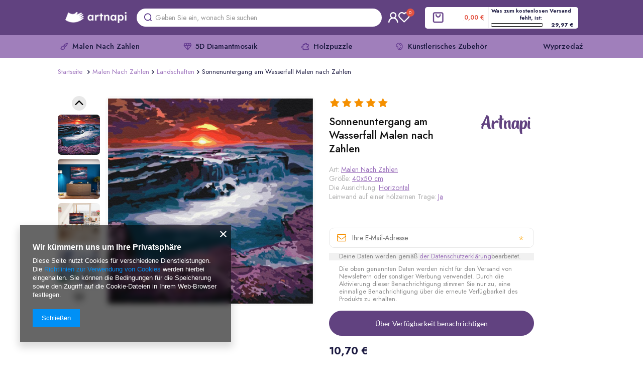

--- FILE ---
content_type: text/html; charset=utf-8
request_url: https://artnapi.de/product-ger-3159-Sonnenuntergang-am-Wasserfall-Malen-nach-Zahlen.html
body_size: 23362
content:
<!DOCTYPE html>
<html lang="de" ><head><meta name='viewport' content='user-scalable=no, initial-scale = 1.0, maximum-scale = 1.0, width=device-width'/> <link rel="preload" crossorigin="anonymous" as="font" href="/gfx/ger/fontello.woff?v=2"><meta http-equiv="Content-Type" content="text/html; charset=utf-8"><meta http-equiv="X-UA-Compatible" content="IE=edge"><title>❤️ Sonnenuntergang am Wasserfall Malen nach Zahlen  billiger Online-Shop</title><meta name="keywords" content="Malkit nach Zahlen"><meta name="description" content="Kaufen Sie Sonnenuntergang am Wasserfall Malen nach Zahlen  günstiger online bei Artnapi. ✅ Die beste Auswahl an Gemälden zum Malen nach Zahlen ✅ Versand 24h aus Polen ✅ Perfekt für ein Geschenk ✅ DIY entspannende Malerei"><link rel="icon" href="/gfx/ger/favicon.ico"><meta name="theme-color" content="#0E1116"><meta name="msapplication-navbutton-color" content="#0E1116"><meta name="apple-mobile-web-app-status-bar-style" content="#0E1116"><link rel="stylesheet" type="text/css" href="/gfx/ger/style_standard43.css"><script>
                        var app_shop = {
                            urls: {
                                prefix: 'data="/gfx/'.replace('data="', '') + 'ger/'
                            },
                            vars: {},
                            txt: {},
                            fn: {},
                            fnrun: {},
                            files: []
                        };
                    </script><meta name="robots" content="index,follow"><meta name="rating" content="general"><meta name="Author" content="artnapi.de based on IdoSell - the best online selling solutions for your e-store (www.idosell.com/shop).">
<!-- Begin LoginOptions html -->

<style>
#client_new_social .service_item[data-name="service_Apple"]:before, 
#cookie_login_social_more .service_item[data-name="service_Apple"]:before,
.oscop_contact .oscop_login__service[data-service="Apple"]:before {
    display: block;
    height: 2.6rem;
    content: url('/gfx/standards/apple.svg?r=1743165583');
}
.oscop_contact .oscop_login__service[data-service="Apple"]:before {
    height: auto;
    transform: scale(0.8);
}
#client_new_social .service_item[data-name="service_Apple"]:has(img.service_icon):before,
#cookie_login_social_more .service_item[data-name="service_Apple"]:has(img.service_icon):before,
.oscop_contact .oscop_login__service[data-service="Apple"]:has(img.service_icon):before {
    display: none;
}
</style>

<!-- End LoginOptions html -->

<!-- Open Graph -->
<meta property="og:type" content="website"><meta property="og:url" content="https://artnapi.de/product-ger-3159-Sonnenuntergang-am-Wasserfall-Malen-nach-Zahlen.html
"><meta property="og:title" content="Sonnenuntergang am Wasserfall Malen nach Zahlen"><meta property="og:site_name" content="artnapi.de"><meta property="og:locale" content="de_DE"><meta property="og:image" content="https://artnapi.de/hpeciai/23aef5cf8337578f9954909e799fb85b/ger_pl_Sonnenuntergang-am-Wasserfall-Malen-nach-Zahlen-3159_1.jpg"><meta property="og:image:width" content="450"><meta property="og:image:height" content="360"><link rel="manifest" href="https://artnapi.de/data/include/pwa/2/manifest.json?t=3"><meta name="apple-mobile-web-app-capable" content="yes"><meta name="apple-mobile-web-app-status-bar-style" content="black"><meta name="apple-mobile-web-app-title" content="artnapi.de"><link rel="apple-touch-icon" href="/data/include/pwa/2/icon-128.png"><link rel="apple-touch-startup-image" href="/data/include/pwa/2/logo-512.png" /><meta name="msapplication-TileImage" content="/data/include/pwa/2/icon-144.png"><meta name="msapplication-TileColor" content="#2F3BA2"><meta name="msapplication-starturl" content="/"><script type="application/javascript">var _adblock = true;</script><script async src="/data/include/advertising.js"></script><script type="application/javascript">var statusPWA = {
                online: {
                    txt: "Mit dem Internet verbunden",
                    bg: "#5fa341"
                },
                offline: {
                    txt: "Keine Internetverbindung verfügbar",
                    bg: "#eb5467"
                }
            }</script><script async type="application/javascript" src="/ajax/js/pwa_online_bar.js?v=1&r=6"></script><script >
window.dataLayer = window.dataLayer || [];
window.gtag = function gtag() {
dataLayer.push(arguments);
}
gtag('consent', 'default', {
'ad_storage': 'denied',
'analytics_storage': 'denied',
'ad_personalization': 'denied',
'ad_user_data': 'denied',
'wait_for_update': 500
});

gtag('set', 'ads_data_redaction', true);
</script><script  class='google_consent_mode_update'>
gtag('consent', 'update', {
'ad_storage': 'granted',
'analytics_storage': 'granted',
'ad_personalization': 'granted',
'ad_user_data': 'granted'
});
</script>
<!-- End Open Graph -->

<link rel="canonical" href="https://artnapi.de/product-ger-3159-Sonnenuntergang-am-Wasserfall-Malen-nach-Zahlen.html" />
<link rel="alternate" hreflang="de-DE" href="https://artnapi.de/product-ger-3159-Sonnenuntergang-am-Wasserfall-Malen-nach-Zahlen.html" />
                <!-- Global site tag (gtag.js) -->
                <script  async src="https://www.googletagmanager.com/gtag/js?id=G-KLJ16N5YH0"></script>
                <script >
                    window.dataLayer = window.dataLayer || [];
                    window.gtag = function gtag(){dataLayer.push(arguments);}
                    gtag('js', new Date());
                    
                    gtag('config', 'G-KLJ16N5YH0');

                </script>
                
<!-- Begin additional html or js -->


<!--53|2|6| modified: 2025-06-13 23:21:27-->
<script> let priceFreeSheeping = 29.97;</script>

<!-- End additional html or js -->
                <script>
                if (window.ApplePaySession && window.ApplePaySession.canMakePayments()) {
                    var applePayAvailabilityExpires = new Date();
                    applePayAvailabilityExpires.setTime(applePayAvailabilityExpires.getTime() + 2592000000); //30 days
                    document.cookie = 'applePayAvailability=yes; expires=' + applePayAvailabilityExpires.toUTCString() + '; path=/;secure;'
                    var scriptAppleJs = document.createElement('script');
                    scriptAppleJs.src = "/ajax/js/apple.js?v=3";
                    if (document.readyState === "interactive" || document.readyState === "complete") {
                          document.body.append(scriptAppleJs);
                    } else {
                        document.addEventListener("DOMContentLoaded", () => {
                            document.body.append(scriptAppleJs);
                        });  
                    }
                } else {
                    document.cookie = 'applePayAvailability=no; path=/;secure;'
                }
                </script>
                <script>let paypalDate = new Date();
                    paypalDate.setTime(paypalDate.getTime() + 86400000);
                    document.cookie = 'payPalAvailability_EUR=-1; expires=' + paypalDate.getTime() + '; path=/; secure';
                </script></head><body><script async
                                  data_environment = "production";
                                  src="https://eu-library.klarnaservices.com/lib.js"
                                  data-client-id=""></script><script>
                    var script = document.createElement('script');
                    script.src = app_shop.urls.prefix + 'envelope.js';

                    document.getElementsByTagName('body')[0].insertBefore(script, document.getElementsByTagName('body')[0].firstChild);
                </script><div id="promo_top"></div><div id="container" class="projector_page container"><header class="row mx-0 mx-md-n3 flex-nowrap flex-md-wrap commercial_banner"><script class="ajaxLoad">
                app_shop.vars.vat_registered = "true";
                app_shop.vars.currency_format = "###,##0.00";
                
                    app_shop.vars.currency_before_value = false;
                
                    app_shop.vars.currency_space = true;
                
                app_shop.vars.symbol = "€";
                app_shop.vars.id= "EUR";
                app_shop.vars.baseurl = "http://artnapi.de/";
                app_shop.vars.sslurl= "https://artnapi.de/";
                app_shop.vars.curr_url= "%2Fproduct-ger-3159-Sonnenuntergang-am-Wasserfall-Malen-nach-Zahlen.html";
                

                var currency_decimal_separator = ',';
                var currency_grouping_separator = ' ';

                
                    app_shop.vars.blacklist_extension = ["exe","com","swf","js","php"];
                
                    app_shop.vars.blacklist_mime = ["application/javascript","application/octet-stream","message/http","text/javascript","application/x-deb","application/x-javascript","application/x-shockwave-flash","application/x-msdownload"];
                
                    app_shop.urls.contact = "https://artnapi.de/Information-speichern-cterms-ger-19.html";
                </script><div class="header-top"><div id="viewType" style="display:none"></div><div id="logo" class="col-md-4 d-flex align-items-center" data-bg="/data/gfx/mask/ger/top_2_big.jpg"><a href="http://artnapi.de/" target="_self"><img src="https://artnapi.pl/data/include/cms/logo/artnapi_logo_new.png" alt="Malen nach Zahlen Online-Shop" width="1280" height="588"></a></div><div id="formtoptrigger"></div><div id="formtopkontakt"></div><form action="https://artnapi.de/search.php" method="get" id="menu_search" class="col-md-4"><label class="d-md-none"><i class="icon-search"></i></label><div><div class="form-group"><input id="menu_search_text" type="text" name="text" class="catcomplete" placeholder="Geben Sie ein, wonach Sie suchen"></div><button type="submit"><i class="icon-search"></i></button><a href="https://artnapi.de/searching.php" title=""><i class="icon-remove d-md-none"></i></a></div></form><div id="menu_additional"><a class="menu_settings_login log_in" href="https://artnapi.de/login.php">Einloggen</a><a href="/basketedit.php?mode=2" class="menu_settings_wishlist">
                        Einkaufsliste
                        <span>0</span></a></div><div id="menu_settings" class="col-md-3 px-0 "><div class="open_trigger"><span class="d-none d-md-inline-block flag_txt">€</span><div class="menu_settings_wrapper d-md-none"><div class="menu_settings_inline"><div class="menu_settings_header"></div><div class="menu_settings_content"><span class="menu_settings_flag flag flag_ger"></span><strong class="menu_settings_value"><span class="menu_settings_language">de</span><span> | </span><span class="menu_settings_currency">€</span></strong></div></div><div class="menu_settings_inline"><div class="menu_settings_header"></div><div class="menu_settings_content"><strong class="menu_settings_value">Austria</strong></div></div></div><i class="icon-angle-down d-none d-md-inline-block"></i></div><form action="https://artnapi.de/settings.php" method="post"><ul class="bg_alter"><li><div class="form-group"><label for="menu_settings_curr">Währung:</label><div class="select-after"><select class="form-control" name="curr" id="menu_settings_curr"><option value="EUR" selected>€</option><option value="PLN">zł (1 € = 4.205zł)
                                                                    </option><option value="USD">$ (1 € = 1.1736$)
                                                                    </option></select></div></div><div class="form-group"><label for="menu_settings_country">Lieferland</label><div class="select-after"><select class="form-control" name="country" id="menu_settings_country"><option selected value="1143020016">Austria</option><option value="1143020143">Germany</option></select></div></div></li><li class="buttons"><button class="btn --solid --large" type="submit">
                                        Änderungen übernehmen
                                    </button></li></ul></form></div><div id="menu_basket" class="col-md-2 px-0 pr-md-3 topBasket"><a class="topBasket__sub" href="/basketedit.php"><span class="badge badge-info"></span><strong class="topBasket__price" style="display: none;">0,00 €</strong></a><div class="topBasket__details --products" style="display: none;"><div class="topBasket__block --labels"><label class="topBasket__item --name">Produkt</label><label class="topBasket__item --sum">Menge</label><label class="topBasket__item --prices">Preis</label></div><div class="topBasket__block --products"></div></div><div class="topBasket__details --shipping" style="display: none;"><span class="topBasket__name">Versandkosten ab</span><span id="shipppingCost"></span></div><script>
                        app_shop.vars.cache_html = true;
                    </script></div></div><nav id="menu_categories" class="col-md-12 px-0 px-md-1 wide"><button type="button" class="navbar-toggler"><i class="icon-reorder"></i></button><div class="navbar-collapse" id="menu_navbar"><ul class="navbar-nav"><li class="nav-item active"><a  href="/ger_m_Malen-Nach-Zahlen-164.html" target="_self" title="Malen Nach Zahlen" class="nav-link active" >Malen Nach Zahlen</a><ul class="navbar-subnav"><li class="nav-item active empty"><a class="nav-link active" href="/ger_m_Malen-Nach-Zahlen_Landschaften-153.html" target="_self">Landschaften</a></li><li class="nav-item empty"><a class="nav-link" href="/ger_m_Malen-Nach-Zahlen_Stadtische-Landschaft-158.html" target="_self">Städtische Landschaft</a></li><li class="nav-item empty"><a class="nav-link" href="/ger_m_Malen-Nach-Zahlen_Stillleben-178.html" target="_self">Stillleben</a></li><li class="nav-item empty"><a class="nav-link" href="/ger_m_Malen-Nach-Zahlen_Maritim-169.html" target="_self">Maritim</a></li><li class="nav-item empty"><a class="nav-link" href="/ger_m_Malen-Nach-Zahlen_Tiere-100.html" target="_self">Tiere</a></li><li class="nav-item empty"><a class="nav-link" href="/ger_m_Malen-Nach-Zahlen_Die-Vogel-152.html" target="_self">Die Vögel</a></li><li class="nav-item empty"><a class="nav-link" href="/ger_m_Malen-Nach-Zahlen_Blumen-154.html" target="_self">Blumen</a></li><li class="nav-item empty"><a class="nav-link" href="/ger_m_Malen-Nach-Zahlen_Menschen-159.html" target="_self">Menschen</a></li><li class="nav-item empty"><a class="nav-link" href="/ger_m_Malen-Nach-Zahlen_Fur-Kinder-156.html" target="_self">Für Kinder</a></li><li class="nav-item empty"><a class="nav-link" href="/ger_m_Malen-Nach-Zahlen_Portrat-180.html" target="_self">Porträt</a></li><li class="nav-item empty"><a class="nav-link" href="/ger_m_Malen-Nach-Zahlen_Genreszene-182.html" target="_self">Genreszene</a></li><li class="nav-item empty"><a class="nav-link" href="/ger_m_Malen-Nach-Zahlen_Handlung-175.html" target="_self">Handlung</a></li><li class="nav-item empty"><a class="nav-link" href="/ger_m_Malen-Nach-Zahlen_Abstraktion-174.html" target="_self">Abstraktion</a></li><li class="nav-item empty"><a class="nav-link" href="/ger_m_Malen-Nach-Zahlen_Malerei-177.html" target="_self">Malerei</a></li><li class="nav-item empty"><a class="nav-link" href="/ger_m_Malen-Nach-Zahlen_Retro-210.html" target="_self">Retro</a></li><li class="nav-item empty"><a class="nav-link" href="/ger_m_Malen-Nach-Zahlen_Kosmos-193.html" target="_self">Kosmos</a></li><li class="nav-item empty"><a class="nav-link" href="/ger_m_Malen-Nach-Zahlen_Religion-181.html" target="_self">Religion</a></li><li class="nav-item empty"><a class="nav-link" href="/ger_m_Malen-Nach-Zahlen_Mythologie-179.html" target="_self">Mythologie</a></li><li class="nav-item empty"><a class="nav-link" href="/ger_m_Malen-Nach-Zahlen_Auto-192.html" target="_self">Auto</a></li><li class="nav-item empty"><a class="nav-link" href="/ger_m_Malen-Nach-Zahlen_Geschichte-176.html" target="_self">Geschichte</a></li><li class="nav-item empty"><a class="nav-link" href="/ger_m_Malen-Nach-Zahlen_Ohne-Rahmen-216.html" target="_self">Ohne Rahmen</a></li><li class="nav-item empty"><a class="nav-link" href="/ger_m_Malen-Nach-Zahlen_Sport-225.html" target="_self">Sport</a></li></ul></li><li class="nav-item"><a  href="/ger_m_5D-Diamantmosaik-165.html" target="_self" title="5D Diamantmosaik" class="nav-link" >5D Diamantmosaik</a><ul class="navbar-subnav"><li class="nav-item empty"><a class="nav-link" href="/ger_m_5D-Diamantmosaik_Landschaften-196.html" target="_self">Landschaften</a></li><li class="nav-item empty"><a class="nav-link" href="/ger_m_5D-Diamantmosaik_Stadtische-Landschaft-202.html" target="_self">Städtische Landschaft</a></li><li class="nav-item empty"><a class="nav-link" href="/ger_m_5D-Diamantmosaik_Stillleben-201.html" target="_self">Stillleben</a></li><li class="nav-item empty"><a class="nav-link" href="/ger_m_5D-Diamantmosaik_Maritime-199.html" target="_self">Maritime</a></li><li class="nav-item empty"><a class="nav-link" href="/ger_m_5D-Diamantmosaik_Haustiere-194.html" target="_self">Haustiere</a></li><li class="nav-item empty"><a class="nav-link" href="/ger_m_5D-Diamantmosaik_Die-Vogel-195.html" target="_self">Die Vögel</a></li><li class="nav-item empty"><a class="nav-link" href="/ger_m_5D-Diamantmosaik_Blumen-197.html" target="_self">Blumen</a></li><li class="nav-item empty"><a class="nav-link" href="/ger_m_5D-Diamantmosaik_Menschen-198.html" target="_self">Menschen</a></li><li class="nav-item empty"><a class="nav-link" href="/ger_m_5D-Diamantmosaik_Abstraktion-200.html" target="_self">Abstraktion</a></li><li class="nav-item empty"><a class="nav-link" href="/ger_m_5D-Diamantmosaik_Religion-203.html" target="_self">Religion</a></li><li class="nav-item empty"><a class="nav-link" href="/ger_m_5D-Diamantmosaik_Akcesoria-230.html" target="_self">Akcesoria</a></li><li class="nav-item empty"><a class="nav-link" href="/ger_m_5D-Diamantmosaik_Ohne-Trage-172.html" target="_self">Ohne Trage</a></li><li class="nav-item empty"><a class="nav-link" href="/ger_m_5D-Diamantmosaik_Dla-dzieci-234.html" target="_self">Dla dzieci</a></li></ul></li><li class="nav-item"><a  href="/ger_m_Holzpuzzle-166.html" target="_self" title="Holzpuzzle" class="nav-link" >Holzpuzzle</a></li><li class="nav-item"><a  href="/ger_m_Kunstlerisches-Zubehor-173.html" target="_self" title="Künstlerisches Zubehör" class="nav-link" >Künstlerisches Zubehör</a><ul class="navbar-subnav"><li class="nav-item empty"><a class="nav-link" href="/ger_m_Kunstlerisches-Zubehor_Staffelei-227.html" target="_self">Staffelei</a></li><li class="nav-item empty"><a class="nav-link" href="/ger_m_Kunstlerisches-Zubehor_Bilder-und-Fotorahmen-228.html" target="_self">Bilder- und Fotorahmen</a></li><li class="nav-item empty"><a class="nav-link" href="/ger_m_Kunstlerisches-Zubehor_Diamant-Mosaik-Werkzeugset-231.html" target="_self">Diamant-Mosaik-Werkzeugset</a></li><li class="nav-item empty"><a class="nav-link" href="/ger_m_Kunstlerisches-Zubehor_Leinwande-aus-Baumwolle-224.html" target="_self">Leinwände aus Baumwolle</a></li></ul></li><li class="nav-item"><a  href="/ger_m_Wyprzedaz-237.html" target="_self" title="Wyprzedaź" class="nav-link" >Wyprzedaź</a></li></ul></div></nav><div class="breadcrumbs col-md-12"><div class="back_button"><button id="back_button"><i class="icon-angle-left"></i> Zurück </button></div><div class="list_wrapper"><ol><li class="bc-main"><span><a href="/">Startseite</a></span></li><li class="category bc-item-1"><a class="category" href="/ger_m_Malen-Nach-Zahlen-164.html">Malen Nach Zahlen</a></li><li class="category bc-active bc-item-2"><a class="category" href="/ger_m_Malen-Nach-Zahlen_Landschaften-153.html">Landschaften</a></li><li class="bc-active bc-product-name"><span>Sonnenuntergang am Wasserfall Malen nach Zahlen</span></li></ol></div></div></header><div id="layout" class="row clearfix "><aside class="col-3"><div class="setMobileGrid" data-item="#menu_navbar"></div><div class="setMobileGrid" data-item="#menu_navbar3" data-ismenu1="true"></div><div class="setMobileGrid" data-item="#menu_blog"></div><div class="login_menu_block d-lg-none" id="login_menu_block"><a class="sign_in_link" href="/login.php" title=""><i class="icon-user"></i><span>Einloggen</span></a><a class="registration_link" href="/client-new.php?register" title=""><i class="icon-lock"></i><span>Registrieren</span></a><a class="order_status_link" href="/order-open.php" title=""><i class="icon-globe"></i><span>Bestellstatus prüfen</span></a></div><div class="setMobileGrid" data-item="#menu_contact"></div><div class="setMobileGrid" data-item="#menu_settings"></div><div class="setMobileGrid" data-item="#Filters"></div></aside><div id="content" class="col-12 px-0 d-flex flex-wrap"><div id="menu_compare_product" class="compare mb-2 pt-sm-3 pb-sm-3 mb-sm-3 mx-3" style="display: none;"><div class="compare__label d-none d-sm-block">Hinzu vergleichen</div><div class="compare__sub"></div><div class="compare__buttons"><a class="compare__button btn --solid --secondary" href="https://artnapi.de/product-compare.php" title="Vergleichen Sie alle Produkte" target="_blank"><span>Produkte vergleichen </span><span class="d-sm-none">(0)</span></a><a class="compare__button --remove btn d-none d-sm-block" href="https://artnapi.de/settings.php?comparers=remove&amp;product=###" title="Löschen Sie alle Produkte">
                        Produkte entfernen
                    </a></div><script>
                        var cache_html = true;
                    </script></div><section id="projector_photos" class="photos col-12 col-md-6 col-lg-6 d-flex align-items-start mb-2 mb-md-4"><div id="photos_nav" class="photos__nav "><figure class="photos__figure --nav"><a class="photos__link --nav" rel="nofollow noindex noreferrer" href="/hpeciai/23aef5cf8337578f9954909e799fb85b/ger_pl_Sonnenuntergang-am-Wasserfall-Malen-nach-Zahlen-3159_1.jpg" data-slick-index="0" data-width="100" data-height="80"><img class="photos__photo b-lazy --nav" alt="Sonnenuntergang am Wasserfall Malen nach Zahlen" data-src="/hpeciai/7af4fe6178d93e17718a281c23345825/ger_ps_Sonnenuntergang-am-Wasserfall-Malen-nach-Zahlen-3159_1.jpg"></a></figure><figure class="photos__figure --nav"><a class="photos__link --nav" rel="nofollow noindex noreferrer" href="/hpeciai/46f52bb5b238a92a933794f1829daf00/ger_pl_Sonnenuntergang-am-Wasserfall-Malen-nach-Zahlen-3159_2.jpg" data-slick-index="1" data-width="100" data-height="100"><img class="photos__photo b-lazy --nav" alt="Sonnenuntergang am Wasserfall Malen nach Zahlen" data-src="/hpeciai/2c64e104a1500c86f28868b2191b6c6e/ger_ps_Sonnenuntergang-am-Wasserfall-Malen-nach-Zahlen-3159_2.jpg"></a></figure><figure class="photos__figure --nav"><a class="photos__link --nav" rel="nofollow noindex noreferrer" href="/hpeciai/51e9eba47888118591ca59133574acbf/ger_pl_Sonnenuntergang-am-Wasserfall-Malen-nach-Zahlen-3159_3.jpg" data-slick-index="2" data-width="100" data-height="100"><img class="photos__photo b-lazy --nav" alt="Sonnenuntergang am Wasserfall Malen nach Zahlen" data-src="/hpeciai/f6cf61d286641641b1f41c6ef5e6ede4/ger_ps_Sonnenuntergang-am-Wasserfall-Malen-nach-Zahlen-3159_3.jpg"></a></figure><figure class="photos__figure --nav"><a class="photos__link --nav" rel="nofollow noindex noreferrer" href="/hpeciai/95b1c1ebb8634cd44cd7775399a65b32/ger_pl_Sonnenuntergang-am-Wasserfall-Malen-nach-Zahlen-3159_4.jpg" data-slick-index="3" data-width="100" data-height="100"><img class="photos__photo b-lazy --nav" alt="Sonnenuntergang am Wasserfall Malen nach Zahlen" data-src="/hpeciai/7baed0e1a41e612213ab39f75818e3b1/ger_ps_Sonnenuntergang-am-Wasserfall-Malen-nach-Zahlen-3159_4.jpg"></a></figure><figure class="photos__figure --nav"><a class="photos__link --nav" rel="nofollow noindex noreferrer" href="/hpeciai/c24d6389dc9057fc58e543217b44de42/ger_pl_Sonnenuntergang-am-Wasserfall-Malen-nach-Zahlen-3159_5.jpg" data-slick-index="4" data-width="100" data-height="100"><img class="photos__photo b-lazy --nav" alt="Sonnenuntergang am Wasserfall Malen nach Zahlen" data-src="/hpeciai/599efb5f338081b0b027e400bfcea7f2/ger_ps_Sonnenuntergang-am-Wasserfall-Malen-nach-Zahlen-3159_5.jpg"></a></figure><figure class="photos__figure --nav"><a class="photos__link --nav" rel="nofollow noindex noreferrer" href="/hpeciai/6632779baa5fec4beb44ab70e0659b87/ger_pl_Sonnenuntergang-am-Wasserfall-Malen-nach-Zahlen-3159_6.jpg" data-slick-index="5" data-width="100" data-height="100"><img class="photos__photo b-lazy --nav" alt="Sonnenuntergang am Wasserfall Malen nach Zahlen" data-src="/hpeciai/efd35c94aeeab66c16efe86f0be2d30f/ger_ps_Sonnenuntergang-am-Wasserfall-Malen-nach-Zahlen-3159_6.jpg"></a></figure><figure class="photos__figure --nav"><a class="photos__link --nav" rel="nofollow noindex noreferrer" href="/hpeciai/5991ee97bf1a3605c424d458c391f040/ger_pl_Sonnenuntergang-am-Wasserfall-Malen-nach-Zahlen-3159_7.jpg" data-slick-index="6" data-width="100" data-height="54"><img class="photos__photo b-lazy --nav" alt="Sonnenuntergang am Wasserfall Malen nach Zahlen" data-src="/hpeciai/aa0dec03cb95587c65ecc9824d97f104/ger_ps_Sonnenuntergang-am-Wasserfall-Malen-nach-Zahlen-3159_7.jpg"></a></figure><figure class="photos__figure --nav"><a class="photos__link --nav" rel="nofollow noindex noreferrer" href="/hpeciai/fd9843f9ac0de1859e74d2fed1e1d466/ger_pl_Sonnenuntergang-am-Wasserfall-Malen-nach-Zahlen-3159_8.jpg" data-slick-index="7" data-width="100" data-height="76"><img class="photos__photo b-lazy --nav" alt="Sonnenuntergang am Wasserfall Malen nach Zahlen" data-src="/hpeciai/6140bf595959caca1396105f3fae5097/ger_ps_Sonnenuntergang-am-Wasserfall-Malen-nach-Zahlen-3159_8.jpg"></a></figure><figure class="photos__figure --nav"><a class="photos__link --nav" rel="nofollow noindex noreferrer" href="/hpeciai/fdf991de97519b4823f3bcece07f253e/ger_pl_Sonnenuntergang-am-Wasserfall-Malen-nach-Zahlen-3159_9.jpg" data-slick-index="8" data-width="100" data-height="74"><img class="photos__photo b-lazy --nav" alt="Sonnenuntergang am Wasserfall Malen nach Zahlen" data-src="/hpeciai/321f968252cd0d00e1b7ec12aefb0d99/ger_ps_Sonnenuntergang-am-Wasserfall-Malen-nach-Zahlen-3159_9.jpg"></a></figure><figure class="photos__figure --nav"><a class="photos__link --nav" rel="nofollow noindex noreferrer" href="/hpeciai/8762504e804dd090008547a0b5684c3d/ger_pl_Sonnenuntergang-am-Wasserfall-Malen-nach-Zahlen-3159_10.jpg" data-slick-index="9" data-width="100" data-height="100"><img class="photos__photo b-lazy --nav" alt="Sonnenuntergang am Wasserfall Malen nach Zahlen" data-src="/hpeciai/81100843a5a9bc0a60bd449d555a8beb/ger_ps_Sonnenuntergang-am-Wasserfall-Malen-nach-Zahlen-3159_10.jpg"></a></figure><figure class="photos__figure --nav"><a class="photos__link --nav" rel="nofollow noindex noreferrer" href="/hpeciai/969d89082f09943c6a552249c1600cc7/ger_pl_Sonnenuntergang-am-Wasserfall-Malen-nach-Zahlen-3159_11.jpg" data-slick-index="10" data-width="100" data-height="100"><img class="photos__photo b-lazy --nav" alt="Sonnenuntergang am Wasserfall Malen nach Zahlen" data-src="/hpeciai/9ffa38ae543ee3a3e82a368ef0e00293/ger_ps_Sonnenuntergang-am-Wasserfall-Malen-nach-Zahlen-3159_11.jpg"></a></figure><figure class="photos__figure --nav"><a class="photos__link --nav" rel="nofollow noindex noreferrer" href="/hpeciai/81a43111b311025b3bd15afdc7201b69/ger_pl_Sonnenuntergang-am-Wasserfall-Malen-nach-Zahlen-3159_12.jpg" data-slick-index="11" data-width="100" data-height="100"><img class="photos__photo b-lazy --nav" alt="Sonnenuntergang am Wasserfall Malen nach Zahlen" data-src="/hpeciai/153b3335910f2cc1778a7dfebfeaa68d/ger_ps_Sonnenuntergang-am-Wasserfall-Malen-nach-Zahlen-3159_12.jpg"></a></figure><figure class="photos__figure --nav"><a class="photos__link --nav" rel="nofollow noindex noreferrer" href="/hpeciai/acbab9f6305c15a03ec75810a4b4840b/ger_pl_Sonnenuntergang-am-Wasserfall-Malen-nach-Zahlen-3159_13.jpg" data-slick-index="12" data-width="100" data-height="100"><img class="photos__photo b-lazy --nav" alt="Sonnenuntergang am Wasserfall Malen nach Zahlen" data-src="/hpeciai/fb44b96d755132f5406b6a785513d680/ger_ps_Sonnenuntergang-am-Wasserfall-Malen-nach-Zahlen-3159_13.jpg"></a></figure><figure class="photos__figure --nav"><a class="photos__link --nav" rel="nofollow noindex noreferrer" href="/hpeciai/1ffbfe3cd8fa833af80b3de6fc2caa3e/ger_pl_Sonnenuntergang-am-Wasserfall-Malen-nach-Zahlen-3159_14.jpg" data-slick-index="13" data-width="100" data-height="100"><img class="photos__photo b-lazy --nav" alt="Sonnenuntergang am Wasserfall Malen nach Zahlen" data-src="/hpeciai/d7ecc766370587f6019cdc0d0fe19211/ger_ps_Sonnenuntergang-am-Wasserfall-Malen-nach-Zahlen-3159_14.jpg"></a></figure><figure class="photos__figure --nav"><a class="photos__link --nav" rel="nofollow noindex noreferrer" href="/hpeciai/e0f954e67c55f597734526bdd80fb5f1/ger_pl_Sonnenuntergang-am-Wasserfall-Malen-nach-Zahlen-3159_15.jpg" data-slick-index="14" data-width="100" data-height="100"><img class="photos__photo b-lazy --nav" alt="Sonnenuntergang am Wasserfall Malen nach Zahlen" data-src="/hpeciai/4216eee0dad9a1c06fb85ec5b36665db/ger_ps_Sonnenuntergang-am-Wasserfall-Malen-nach-Zahlen-3159_15.jpg"></a></figure><figure class="photos__figure --nav"><a class="photos__link --nav" rel="nofollow noindex noreferrer" href="/hpeciai/fb4279ab73f3389c3933055012bb6107/ger_pl_Sonnenuntergang-am-Wasserfall-Malen-nach-Zahlen-3159_16.png" data-slick-index="15" data-width="100" data-height="100"><img class="photos__photo b-lazy --nav" alt="Sonnenuntergang am Wasserfall Malen nach Zahlen" data-src="/hpeciai/845e268bb8116033d7f0d1f95953cd2a/ger_ps_Sonnenuntergang-am-Wasserfall-Malen-nach-Zahlen-3159_16.png"></a></figure><figure class="photos__figure --nav"><a class="photos__link --nav" rel="nofollow noindex noreferrer" href="/hpeciai/5986891969a5c42b8e93a1c3ff72776d/ger_pl_Sonnenuntergang-am-Wasserfall-Malen-nach-Zahlen-3159_17.jpg" data-slick-index="16" data-width="100" data-height="100"><img class="photos__photo b-lazy --nav" alt="Sonnenuntergang am Wasserfall Malen nach Zahlen" data-src="/hpeciai/79e82ab758602ecc1984b2e738a57a75/ger_ps_Sonnenuntergang-am-Wasserfall-Malen-nach-Zahlen-3159_17.jpg"></a></figure><figure class="photos__figure --nav"><a class="photos__link --nav" rel="nofollow noindex noreferrer" href="/hpeciai/56dd78ef05f6d3e127f8f58e0ce59e71/ger_pl_Sonnenuntergang-am-Wasserfall-Malen-nach-Zahlen-3159_18.jpg" data-slick-index="17" data-width="100" data-height="100"><img class="photos__photo b-lazy --nav" alt="Sonnenuntergang am Wasserfall Malen nach Zahlen" data-src="/hpeciai/85f0faafe61d15dea3ed00ff3f6f6960/ger_ps_Sonnenuntergang-am-Wasserfall-Malen-nach-Zahlen-3159_18.jpg"></a></figure></div><div class="buttons"><button class="prev"><svg xmlns="http://www.w3.org/2000/svg" width="29" height="29" viewBox="0 0 29 29" fill="none"><circle cx="14.5" cy="14.5" r="14.5" transform="rotate(-180 14.5 14.5)" fill="#E8E8E8"></circle><path fill-rule="evenodd" clip-rule="evenodd" d="M7.75354 16.7896L14.561 9.98213L21.3684 16.7896" fill="#E8E8E8"></path><path d="M7.75354 16.7896L14.561 9.98213L21.3684 16.7896" stroke="black" stroke-width="2.28947" stroke-linecap="round" stroke-linejoin="round"></path></svg></button><button class="next"><svg xmlns="http://www.w3.org/2000/svg" width="29" height="29" viewBox="0 0 29 29" fill="none"><circle cx="14.5" cy="14.5" r="14.5" fill="#E8E8E8"></circle><path fill-rule="evenodd" clip-rule="evenodd" d="M21.2465 12.2104L14.439 19.0179L7.63162 12.2104" fill="#E8E8E8"></path><path d="M21.2465 12.2104L14.439 19.0179L7.63162 12.2104" stroke="black" stroke-width="2.28947" stroke-linecap="round" stroke-linejoin="round"></path></svg></button></div><div id="photos_slider" class="photos__slider" data-nav="true"><div class="photos___slider_wrapper"><figure class="photos__figure"><a class="photos__link" rel="nofollow noindex noreferrer" href="/hpeciai/23aef5cf8337578f9954909e799fb85b/ger_pl_Sonnenuntergang-am-Wasserfall-Malen-nach-Zahlen-3159_1.jpg" data-width="1000" data-height="801"><img class="photos__photo slick-loading" alt="Sonnenuntergang am Wasserfall Malen nach Zahlen" data-lazy="/hpeciai/7e54122339249f7689eae12569703c0a/ger_pm_Sonnenuntergang-am-Wasserfall-Malen-nach-Zahlen-3159_1.jpg"></a></figure><figure class="photos__figure"><a class="photos__link" rel="nofollow noindex noreferrer" href="/hpeciai/46f52bb5b238a92a933794f1829daf00/ger_pl_Sonnenuntergang-am-Wasserfall-Malen-nach-Zahlen-3159_2.jpg" data-width="1080" data-height="1080"><img class="photos__photo slick-loading" alt="Sonnenuntergang am Wasserfall Malen nach Zahlen" data-lazy="/hpeciai/77cf4b9059043e553830429ef8f38f6c/ger_pm_Sonnenuntergang-am-Wasserfall-Malen-nach-Zahlen-3159_2.jpg"></a></figure><figure class="photos__figure"><a class="photos__link" rel="nofollow noindex noreferrer" href="/hpeciai/51e9eba47888118591ca59133574acbf/ger_pl_Sonnenuntergang-am-Wasserfall-Malen-nach-Zahlen-3159_3.jpg" data-width="1000" data-height="1000"><img class="photos__photo slick-loading" alt="Sonnenuntergang am Wasserfall Malen nach Zahlen" data-lazy="/hpeciai/00dbb560a558968d446c406dab2d8181/ger_pm_Sonnenuntergang-am-Wasserfall-Malen-nach-Zahlen-3159_3.jpg"></a></figure><figure class="photos__figure"><a class="photos__link" rel="nofollow noindex noreferrer" href="/hpeciai/95b1c1ebb8634cd44cd7775399a65b32/ger_pl_Sonnenuntergang-am-Wasserfall-Malen-nach-Zahlen-3159_4.jpg" data-width="800" data-height="800"><img class="photos__photo slick-loading" alt="Sonnenuntergang am Wasserfall Malen nach Zahlen" data-lazy="/hpeciai/e69e4b2e517d9336d247f56f8bb02065/ger_pm_Sonnenuntergang-am-Wasserfall-Malen-nach-Zahlen-3159_4.jpg"></a></figure><figure class="photos__figure"><a class="photos__link" rel="nofollow noindex noreferrer" href="/hpeciai/c24d6389dc9057fc58e543217b44de42/ger_pl_Sonnenuntergang-am-Wasserfall-Malen-nach-Zahlen-3159_5.jpg" data-width="1001" data-height="1001"><img class="photos__photo slick-loading" alt="Sonnenuntergang am Wasserfall Malen nach Zahlen" data-lazy="/hpeciai/1adfcad183fe752648123503f5754914/ger_pm_Sonnenuntergang-am-Wasserfall-Malen-nach-Zahlen-3159_5.jpg"></a></figure><figure class="photos__figure"><a class="photos__link" rel="nofollow noindex noreferrer" href="/hpeciai/6632779baa5fec4beb44ab70e0659b87/ger_pl_Sonnenuntergang-am-Wasserfall-Malen-nach-Zahlen-3159_6.jpg" data-width="1000" data-height="1000"><img class="photos__photo slick-loading" alt="Sonnenuntergang am Wasserfall Malen nach Zahlen" data-lazy="/hpeciai/db835a50e45bebc7971ca6e6af92eb2a/ger_pm_Sonnenuntergang-am-Wasserfall-Malen-nach-Zahlen-3159_6.jpg"></a></figure><figure class="photos__figure"><a class="photos__link" rel="nofollow noindex noreferrer" href="/hpeciai/5991ee97bf1a3605c424d458c391f040/ger_pl_Sonnenuntergang-am-Wasserfall-Malen-nach-Zahlen-3159_7.jpg" data-width="950" data-height="515"><img class="photos__photo slick-loading" alt="Sonnenuntergang am Wasserfall Malen nach Zahlen" data-lazy="/hpeciai/3a6e1592c11c8c1918ca76e46b835b18/ger_pm_Sonnenuntergang-am-Wasserfall-Malen-nach-Zahlen-3159_7.jpg"></a></figure><figure class="photos__figure"><a class="photos__link" rel="nofollow noindex noreferrer" href="/hpeciai/fd9843f9ac0de1859e74d2fed1e1d466/ger_pl_Sonnenuntergang-am-Wasserfall-Malen-nach-Zahlen-3159_8.jpg" data-width="1280" data-height="974"><img class="photos__photo slick-loading" alt="Sonnenuntergang am Wasserfall Malen nach Zahlen" data-lazy="/hpeciai/f00caecb32d239410ba8b13b2c4623f5/ger_pm_Sonnenuntergang-am-Wasserfall-Malen-nach-Zahlen-3159_8.jpg"></a></figure><figure class="photos__figure"><a class="photos__link" rel="nofollow noindex noreferrer" href="/hpeciai/fdf991de97519b4823f3bcece07f253e/ger_pl_Sonnenuntergang-am-Wasserfall-Malen-nach-Zahlen-3159_9.jpg" data-width="1280" data-height="949"><img class="photos__photo slick-loading" alt="Sonnenuntergang am Wasserfall Malen nach Zahlen" data-lazy="/hpeciai/c7d2f267ef92e66af1411bbc33ce599e/ger_pm_Sonnenuntergang-am-Wasserfall-Malen-nach-Zahlen-3159_9.jpg"></a></figure><figure class="photos__figure"><a class="photos__link" rel="nofollow noindex noreferrer" href="/hpeciai/8762504e804dd090008547a0b5684c3d/ger_pl_Sonnenuntergang-am-Wasserfall-Malen-nach-Zahlen-3159_10.jpg" data-width="800" data-height="800"><img class="photos__photo slick-loading" alt="Sonnenuntergang am Wasserfall Malen nach Zahlen" data-lazy="/hpeciai/5e1f2c47d927cab2349f2baf409974a5/ger_pm_Sonnenuntergang-am-Wasserfall-Malen-nach-Zahlen-3159_10.jpg"></a></figure><figure class="photos__figure"><a class="photos__link" rel="nofollow noindex noreferrer" href="/hpeciai/969d89082f09943c6a552249c1600cc7/ger_pl_Sonnenuntergang-am-Wasserfall-Malen-nach-Zahlen-3159_11.jpg" data-width="1001" data-height="1001"><img class="photos__photo slick-loading" alt="Sonnenuntergang am Wasserfall Malen nach Zahlen" data-lazy="/hpeciai/00431f4179668aef822a917f618bf358/ger_pm_Sonnenuntergang-am-Wasserfall-Malen-nach-Zahlen-3159_11.jpg"></a></figure><figure class="photos__figure"><a class="photos__link" rel="nofollow noindex noreferrer" href="/hpeciai/81a43111b311025b3bd15afdc7201b69/ger_pl_Sonnenuntergang-am-Wasserfall-Malen-nach-Zahlen-3159_12.jpg" data-width="950" data-height="950"><img class="photos__photo slick-loading" alt="Sonnenuntergang am Wasserfall Malen nach Zahlen" data-lazy="/hpeciai/0740188a3e4b570978a7c60500d5450f/ger_pm_Sonnenuntergang-am-Wasserfall-Malen-nach-Zahlen-3159_12.jpg"></a></figure><figure class="photos__figure"><a class="photos__link" rel="nofollow noindex noreferrer" href="/hpeciai/acbab9f6305c15a03ec75810a4b4840b/ger_pl_Sonnenuntergang-am-Wasserfall-Malen-nach-Zahlen-3159_13.jpg" data-width="950" data-height="950"><img class="photos__photo slick-loading" alt="Sonnenuntergang am Wasserfall Malen nach Zahlen" data-lazy="/hpeciai/d3313d2b2370a273aaa2cc1f5f7adaff/ger_pm_Sonnenuntergang-am-Wasserfall-Malen-nach-Zahlen-3159_13.jpg"></a></figure><figure class="photos__figure"><a class="photos__link" rel="nofollow noindex noreferrer" href="/hpeciai/1ffbfe3cd8fa833af80b3de6fc2caa3e/ger_pl_Sonnenuntergang-am-Wasserfall-Malen-nach-Zahlen-3159_14.jpg" data-width="950" data-height="950"><img class="photos__photo slick-loading" alt="Sonnenuntergang am Wasserfall Malen nach Zahlen" data-lazy="/hpeciai/3db8d429e3e78f40deb65733674e608c/ger_pm_Sonnenuntergang-am-Wasserfall-Malen-nach-Zahlen-3159_14.jpg"></a></figure><figure class="photos__figure"><a class="photos__link" rel="nofollow noindex noreferrer" href="/hpeciai/e0f954e67c55f597734526bdd80fb5f1/ger_pl_Sonnenuntergang-am-Wasserfall-Malen-nach-Zahlen-3159_15.jpg" data-width="950" data-height="950"><img class="photos__photo slick-loading" alt="Sonnenuntergang am Wasserfall Malen nach Zahlen" data-lazy="/hpeciai/b7ac05a11aff81eb629162874d2e9dac/ger_pm_Sonnenuntergang-am-Wasserfall-Malen-nach-Zahlen-3159_15.jpg"></a></figure><figure class="photos__figure"><a class="photos__link" rel="nofollow noindex noreferrer" href="/hpeciai/fb4279ab73f3389c3933055012bb6107/ger_pl_Sonnenuntergang-am-Wasserfall-Malen-nach-Zahlen-3159_16.png" data-width="1024" data-height="1024"><img class="photos__photo slick-loading" alt="Sonnenuntergang am Wasserfall Malen nach Zahlen" data-lazy="/hpeciai/0e78aad38d6f9b79508125ac499a5722/ger_pm_Sonnenuntergang-am-Wasserfall-Malen-nach-Zahlen-3159_16.png"></a></figure><figure class="photos__figure"><a class="photos__link" rel="nofollow noindex noreferrer" href="/hpeciai/5986891969a5c42b8e93a1c3ff72776d/ger_pl_Sonnenuntergang-am-Wasserfall-Malen-nach-Zahlen-3159_17.jpg" data-width="700" data-height="700"><img class="photos__photo slick-loading" alt="Sonnenuntergang am Wasserfall Malen nach Zahlen" data-lazy="/hpeciai/d52153f0c8b67e0655bb8ac36a3c9905/ger_pm_Sonnenuntergang-am-Wasserfall-Malen-nach-Zahlen-3159_17.jpg"></a></figure><figure class="photos__figure"><a class="photos__link" rel="nofollow noindex noreferrer" href="/hpeciai/56dd78ef05f6d3e127f8f58e0ce59e71/ger_pl_Sonnenuntergang-am-Wasserfall-Malen-nach-Zahlen-3159_18.jpg" data-width="700" data-height="700"><img class="photos__photo slick-loading" alt="Sonnenuntergang am Wasserfall Malen nach Zahlen" data-lazy="/hpeciai/4d4bd7be8ac57dd931213075eb6cdf49/ger_pm_Sonnenuntergang-am-Wasserfall-Malen-nach-Zahlen-3159_18.jpg"></a></figure></div></div></section><div class="pswp" tabindex="-1" role="dialog" aria-hidden="true"><div class="pswp__bg"></div><div class="pswp__scroll-wrap"><div class="pswp__container"><div class="pswp__item"></div><div class="pswp__item"></div><div class="pswp__item"></div></div><div class="pswp__ui pswp__ui--hidden"><div class="pswp__top-bar"><div class="pswp__counter"></div><button class="pswp__button pswp__button--close" title="Close (Esc)"></button><button class="pswp__button pswp__button--share" title="Share"></button><button class="pswp__button pswp__button--fs" title="Toggle fullscreen"></button><button class="pswp__button pswp__button--zoom" title="Zoom in/out"></button><div class="pswp__preloader"><div class="pswp__preloader__icn"><div class="pswp__preloader__cut"><div class="pswp__preloader__donut"></div></div></div></div></div><div class="pswp__share-modal pswp__share-modal--hidden pswp__single-tap"><div class="pswp__share-tooltip"></div></div><button class="pswp__button pswp__button--arrow--left" title="Previous (arrow left)"></button><button class="pswp__button pswp__button--arrow--right" title="Next (arrow right)"></button><div class="pswp__caption"><div class="pswp__caption__center"></div></div></div></div></div><script class="ajaxLoad">
                cena_raty = 10.70;
                
                    var  client_login = 'false'
                    
                var  client_points = '0';
                var  points_used = '';
                var  shop_currency = '€';
                var product_data = {
                "product_id": '3159',
                
                "currency":"€",
                "product_type":"product_item",
                "unit":"Stk.",
                "unit_plural":"Stk.",

                "unit_sellby":"1",
                "unit_precision":"0",

                "base_price":{
                
                    "maxprice":"10.70",
                
                    "maxprice_formatted":"10,70 €",
                
                    "maxprice_net":"8.92",
                
                    "maxprice_net_formatted":"8,92 €",
                
                    "minprice":"10.70",
                
                    "minprice_formatted":"10,70 €",
                
                    "minprice_net":"8.92",
                
                    "minprice_net_formatted":"8,92 €",
                
                    "size_max_maxprice_net":"0.00",
                
                    "size_min_maxprice_net":"0.00",
                
                    "size_max_maxprice_net_formatted":"0,00 €",
                
                    "size_min_maxprice_net_formatted":"0,00 €",
                
                    "size_max_maxprice":"0.00",
                
                    "size_min_maxprice":"0.00",
                
                    "size_max_maxprice_formatted":"0,00 €",
                
                    "size_min_maxprice_formatted":"0,00 €",
                
                    "price_unit_sellby":"10.70",
                
                    "value":"10.70",
                    "price_formatted":"10,70 €",
                    "price_net":"8.92",
                    "price_net_formatted":"8,92 €",
                    "vat":"20",
                    "worth":"10.7",
                    "worth_net":"8.92",
                    "worth_formatted":"10,70 €",
                    "worth_net_formatted":"8,92 €",
                    "basket_enable":"y",
                    "special_offer":"false",
                    "rebate_code_active":"n",
                    "priceformula_error":"false"
                },

                "order_quantity_range":{
                
                }

                

                }
                var  trust_level = '0';
            </script><form id="projector_form" action="https://artnapi.de/basketchange.php" method="post" data-product_id="3159" class="
                     col-12 col-md-6 col-lg-5 mb-2 mb-md-4 
                    "><input id="projector_product_hidden" type="hidden" name="product" value="3159"><input id="projector_size_hidden" type="hidden" name="size" autocomplete="off" value="onesize"><input id="projector_mode_hidden" type="hidden" name="mode" value="1"><div id="projector_details" class="product_info"><div class="projector_param"><div class="projector_param_left"><div class="opinions_wrapper projector_info_opinions_wrapper"><div class="note"><span><i class="icon-star"></i><i class="icon-star"></i><i class="icon-star"></i><i class="icon-star"></i><i class="icon-star"></i></span><a href="#opinions_section" id="projector_opinion_add" class="btn">Fügen Sie Ihre Meinung hinzu</a></div></div><section id="projector_productname" class="product_name d-flex mb-2 mb-sm-4 justify-content-between col-12"><div class="product_name__wrapper pr-md-2"><h1 class="product_name__name m-0">Sonnenuntergang am Wasserfall Malen nach Zahlen</h1></div><div class="product_name__firm_logo d-none d-md-flex justify-content-end align-items-center"><a class="firm_logo" href="/firm-ger-1594757679-Artnapi.html"><img src="https://artnapi.pl/data/include/cms/logo/artnapi_logo_1.png"></a></div></section><div class="product_info_top"><div class="item_info"><span>Art: <a class="param_trait" href="/tra-ger-462-Malen-Nach-Zahlen.html">Malen Nach Zahlen</a></span><strong class="lt_description dright" style="display:none;"><a class="param_trait" href="/tra-ger-462-Malen-Nach-Zahlen.html">Malen Nach Zahlen</a></strong></div><div class="item_info"><span>Größe: <a class="param_trait" href="/tra-ger-52-40x50-cm.html">40x50 cm</a></span><strong class="lt_description dright" style="display:none;"><a class="param_trait" href="/tra-ger-52-40x50-cm.html">40x50 cm</a></strong></div><div class="item_info"><span>Die Ausrichtung: <a class="param_trait" href="/tra-ger-46-Horizontal.html">Horizontal</a></span><strong class="lt_description dright" style="display:none;"><a class="param_trait" href="/tra-ger-46-Horizontal.html">Horizontal</a></strong></div><div class="item_info"><span>Leinwand auf einer hölzernen Trage: <a class="param_trait" href="/tra-ger-73-Ja.html">Ja</a></span><strong class="lt_description dright" style="display:none;"><a class="param_trait" href="/tra-ger-73-Ja.html">Ja</a></strong></div></div><div class="product_section sizes" id="projector_sizes_cont" style="display:none;"><span class="sizes__label">Größe:</span><div class="product_section_sub sizes__sub"><a class="select_button disabled" href="/product-ger-3159-Sonnenuntergang-am-Wasserfall-Malen-nach-Zahlen.html?selected_size=onesize" data-type="onesize">uniwersalny</a></div></div></div><div class="projector_param_right"><div class="projector_number" id="projector_number_cont"><button id="projector_number_down" class="projector_number_down" type="button"><i class="icon-minus"></i></button><input class="projector_number" name="number" id="projector_number" value="1"><button id="projector_number_up" class="projector_number_up" type="button"><i class="icon-plus"></i></button></div><div class="projector_product_status_wrapper" style="display:none"><div id="projector_status_description_wrapper" style="display:none"><div><span class="projector_amount" id="projector_amount"><strong>%d </strong></span><span class="projector_status_description" id="projector_status_description"></span></div></div><div id="projector_shipping_info" style="display:none"><label></label><div><span class="projector_delivery_days" id="projector_delivery_days"></span></div><a class="shipping_info btn" href="#shipping_info" title="Prüfen Sie Kosten und Zeiten des Versands">
                            Prüfen Sie Kosten und Zeiten des Versands
                        </a></div></div><div class="product_section tell_availability" id="projector_tell_availability" style="display:none"><label>
                    Benachrichtigung:
                </label><div class="product_section_sub"><div class="form-group"><div class="input-group has-feedback has-required"><div class="input-group-addon"><i class="icon-envelope-alt"></i></div><input type="text" class="form-control validate" name="email" data-validation-url="/ajax/client-new.php?validAjax=true" data-validation="client_email" required="required" disabled placeholder="Ihre E-Mail-Adresse"><span class="form-control-feedback"></span></div></div><div class="checkbox" style="display:none;" id="sms_active_checkbox"><label><input type="checkbox">Ich möchte auch eine SMS mit einer Benachrichtigung erhalten 
                        </label></div><div class="form-group" style="display:none;" id="sms_active_group"><div class="input-group has-feedback has-required"><div class="input-group-addon"><i class="icon-phone"></i></div><input type="text" class="form-control validate" name="phone" data-validation-url="/ajax/client-new.php?validAjax=true" data-validation="client_phone" required="required" disabled placeholder="Deine Telefonnummer"><span class="form-control-feedback"></span></div></div><p class="form-privacy-info">Deine Daten werden gemäß  <a href="/ger-privacy-and-cookie-notice.html">der Datenschutzerklärung</a>bearbeitet.</p><div class="form-group"><p>Die oben genannten Daten werden nicht für den Versand von Newslettern oder sonstiger Werbung verwendet. Durch die Aktivierung dieser Benachrichtigung stimmen Sie nur zu, eine einmalige Benachrichtigung über die erneute Verfügbarkeit des Produkts zu erhalten.</p></div><div class="form-group"><button type="submit" class="btn --solid --large --secondary">
                            Über Verfügbarkeit benachrichtigen
                        </button></div></div></div><div id="projector_buy_section" class="product_section"><div id="projector_prices_wrapper"><div class="product_section" id="projector_price_srp_wrapper" style="display:none;"><label class="projector_label">Katalogpreis:</label><div><span class="projector_price_srp" id="projector_price_srp"></span></div></div><div class="product_section" id="projector_price_value_wrapper"><label class="projector_label"></label><div class="projector_price_subwrapper"><div id="projector_price_maxprice_wrapper" style="display:none;"><del class="projector_price_maxprice" id="projector_price_maxprice"></del></div><strong class="projector_price_value" id="projector_price_value">10,70 €</strong><div class="price_gross_info"><small class="projector_price_unit_sep">
                                         / 
                                    </small><small class="projector_price_unit_sellby" id="projector_price_unit_sellby" style="display:none">1</small><small class="projector_price_unit" id="projector_price_unit">Stk.</small><span>
                                                    inkl. MwSt.
                                                </span></div><div class="instalment_yousave"><span id="projector_instalment_wrapper"></span><span class="projector_price_yousave" id="projector_price_yousave" style="display:none;"></span></div></div></div></div><label class="projector_label">
                            Anzahl:
                        </label><div class="projector_buttons" id="projector_buttons"><button class="btn --solid --large --secondary projector_butttons_buy" id="projector_button_basket" type="submit" title="Produkt in den Warenkorb legen">
                                In den Warenkorb
                            </button><a href="#add_favorite" class="projector_buttons_obs btn" id="projector_button_observe" title="Auf die Wunschliste">
                        Auf die Wunschliste
                    </a><a class="projector_prodstock_compare btn" href="https://artnapi.de/settings.php?comparers=add&amp;product=3159" title="Auf die Vergleichsliste">
                            Auf die Vergleichsliste
                        </a></div></div><div id="fixbuttonmobile"></div><div id="projector_points_wrapper" class="points_price_section" style="display:none;"><div class="product_points_wrapper"></div><div class="product_points_buy" style="display:none;"><div><button id="projector_button_points_basket" type="submit" name="forpoints" value="1" class="btn --solid">
                                Kaufen Sie für Punkte
                            </button></div></div></div><div class="component_projector_cms cm"><klarna-placement
            data-key="credit-promotion-badge"
            data-locale="de-AT" data-purchase-amount="1070"
        ></klarna-placement></div></div></div></div></form><div id="alert_cover" class="projector_alert_55916" style="display:none" onclick="Alertek.hide_alert();"></div><script class="ajaxLoad">
                app_shop.vars.contact_link = "https://artnapi.de/Information-speichern-cterms-ger-19.html";
            </script><script class="ajaxLoad">
				var bundle_title =   "Einzelpreis";
			</script><section id="projector_benefits" class="benefits mb-4"><div class="benefits__block --returns"><span class="benefits__item --return">Einfache Rücksendung der Ware innerhalb von <span class="benefits__return_days">14</span> Tagen nach dem Kauf ohne Angabe von Gründen</span></div></section><section id="projector_longdescription" class="longdescription cm col-12"><article> <div class="description"> <section class="section"> <div class="item item-6"> <section class="image-item"><img src="https://artnapi.de/data/include/cms/photo/4.jpg" border="0" /></section> </div> <div class="item item-6"> <section class="text-item"> <h3>Was ist Malen nach Zahlen?</h3> <p align="justify">Malen nach Zahlen ist ein Kunstwerk, in welches das auf einer Leinwand gedruckte Bild in Bereiche unterteilt ist. Jeder Bereich ist mit einer Nummer gekennzeichnet, die einer bestimmten Farbe entspricht. Malen Sie jeden Bereich mit der entsprechenden Farbe aus und Sie erhalten ein echtes Meisterwerk, das Sie selbst erstellt haben.</p> <ol> <li>Finden Sie die richtige Acrylfarbe anhand der Zahlen auf der Leinwand</li> <li>Öffnen Sie die jeweilige Schachtel mit der Farbe, die der Nummer entspricht, und bemalen Sie die Leinwand mit einem Pinsel</li> <li>Füllen Sie die verschiedenen nummerierten Bereiche nach und nach mit den entsprechenden Farbpigmenten aus</li> <li>Nachdem der Malbereich vollständig auf der Leinwand bedeckt ist, ist die Arbeit abgeschlossen. Wie nachfolgend dargestellt</li> </ol> </section> </div> </section> <section class="section"> <div class="item item-12"> <section class="image-item"><img src="https://artnapi.de/data/include/cms/opis/3.gif" border="0" alt="" width="560" height="448" /></section> </div> </section> <section class="section"> <div class="item item-12"> <section class="text-item"> <h1 align="center">Zum Malen nach Zahlen einstellen Sonnenuntergang am Wasserfall Gemälde nach Zahlen 40x50cm</h1> </section> </div> </section> <section class="section"> <div class="item item-6"> <section class="image-item"><img src="https://artnapi.pl/data/include/cms/opis/AP40503159.jpg" border="0" /></section> </div> <div class="item item-6"> <section class="text-item"> <h3>Entfesseln Sie Ihre Kreativität mit den EASY, FUN, BEAUTIFUL DIY-Malsets für Erwachsene. Verbringen Sie einen entspannten Abend und kreieren Sie Ihr eigenes Kunstwerk.</h3> <p align="justify">Machen Sie sich bereit für das "Wunder" der Zahlenmalerei. Die Erfahrung des künstlerischen Zeichnens mit einem Pinsel auf der Leinwand ist von unschätzbarem Wert. Und das Gefühl, ein Meisterwerk wie das, das Sie vor sich sehen, zu vollenden, ist von höchster Wichtigkeit. Wählen Sie die Farbe nach den festgelegten Zahlen und gönnen Sie sich Spaß und Vergnügen.</p> </section> </div> </section> <section class="section"> <div class="item item-6"> <section class="image-item"><img src="https://artnapi.pl/data/include/cms/opis/AP40503159-3.jpg" border="0" /></section> </div> <div class="item item-6"> <section class="text-item"> <h3>Die Vorteile des Malens</h3> <ul> <li>Sie werden sich "entspannt" fühlen.</li> <li>Es lindert Stress</li> <li>Es macht Sie glücklicher</li> <li>Durch Malen können Sie sich besser konzentrieren</li> <li>Es verbessert die allgemeine psychische Gesundheit</li> <li>Es verbessert Ihre Malfähigkeiten, da Übung den Meister macht</li> </ul> <p>* Alle oben genannten Fakten sind wissenschaftlich belegt. *</p> </section> </div> </section> <section class="section"> <div class="item item-6"> <section class="text-item"> <h2>Unsere Malen nach Zahlen-Sets enthalten alles, was Sie zum Erstellen Ihres eigenen Gemäldes benötigen.</h2> <p align="justify">Egal für welches Design Sie sich entscheiden, Sie haben alles, was Sie zur Vervollständigung Ihres Gemäldes benötigen, einschließlich <strong>eine hochwertige Leinwand mit einer detaillierten Anleitungskarte.</strong> Ihr Set enthält außerdem <strong>hochwertige Acrylfarben und drei Pinsel.</strong></p> <p><strong>Die Leinwand wird auf einer Holzbahre gespannt.</strong></p> <p align="justify">Wählen Sie eines unserer wunderschönen Farbsets und werden Sie Künstler.</p> </section> </div> <div class="item item-6"> <section class="image-item"><img src="https://artnapi.de/data/include/cms/photo/13.jpg" border="0" /></section> </div> </section> <section class="section"> <div class="item item-12"> <section class="image-item"><img src="https://artnapi.de/data/include/cms/photo/6.jpg" border="0" /></section> </div> </section> <section class="section"> <div class="item item-12"> <section class="image-item"><img src="https://artnapi.de/data/include/cms/photo/7.jpg" border="0" /></section> </div> </section> <section class="section"> <div class="item item-6"> <section class="image-item"><img src="https://artnapi.de/data/include/cms/photo/10.jpg" border="0" /></section> </div> <div class="item item-6"> <section class="image-item"><img src="https://artnapi.de/data/include/cms/photo/11.jpg" border="0" /></section> </div> </section> <section class="section"> <div class="item item-6"> <section class="image-item"><img src="https://artnapi.de/data/include/cms/photo/8.jpg" border="0" /></section> </div> <div class="item item-6"> <section class="image-item"><img src="https://artnapi.de/data/include/cms/photo/9.jpg" border="0" /></section> </div> </section> <section class="section"> <div class="item item-6"> <section class="image-item"><img src="https://artnapi.de/data/include/cms/photo/14.jpg" border="0" /></section> </div> <div class="item item-6"> <section class="image-item"><img src="https://artnapi.de/data/include/cms/photo/15.jpg" border="0" /></section> </div> </section> <section class="section"> <div class="item item-12"> <section class="image-item"><img src="https://artnapi.de/data/include/cms/opis/malowanie_po_numerach.gif" border="0" /></section> </div> </section> <section class="section"> <div class="item item-12"> <section class="image-item"><img src="https://artnapi.pl/data/include/cms/opis/AP40503159-2.jpg" border="0" /></section> </div> </section> <section class="section"> <div class="item item-6"> <section class="text-item"> <p align=""><strong>HINWEIS: Das Angebot gilt für ein Malset. Sonnenuntergang am Wasserfall Gemälde nach Zahlen Größe 50x40 cm AUF EINEM HOLZRAHMEN</strong></p> </section> </div> <div class="item item-6"> <section class="image-item"><img src="https://artnapi.pl/data/include/cms/opis/AP40503159.jpg" border="0" /></section> </div> </section> </div> </article></section><section id="projector_dictionary" class="dictionary col-12 mb-1 mb-sm-4"><div class="dictionary__group --first --no-group"><div class="dictionary__param row mb-2"><div class="dictionary__name col-6 d-flex align-items-center justify-content-end"><span class="dictionary__name_txt">Art</span></div><div class="dictionary__values col-6"><div class="dictionary__value"><span class="dictionary__value_txt">Malen Nach Zahlen</span></div></div></div><div class="dictionary__param row mb-2"><div class="dictionary__name col-6 d-flex align-items-center justify-content-end"><span class="dictionary__name_txt">Größe</span></div><div class="dictionary__values col-6"><div class="dictionary__value"><span class="dictionary__value_txt">40x50 cm</span></div></div></div><div class="dictionary__param row mb-2"><div class="dictionary__name col-6 d-flex align-items-center justify-content-end"><span class="dictionary__name_txt">Die Ausrichtung</span></div><div class="dictionary__values col-6"><div class="dictionary__value"><span class="dictionary__value_txt">Horizontal</span></div></div></div><div class="dictionary__param row mb-2"><div class="dictionary__name col-6 d-flex align-items-center justify-content-end"><span class="dictionary__name_txt">Leinwand auf einer hölzernen Trage</span></div><div class="dictionary__values col-6"><div class="dictionary__value"><span class="dictionary__value_txt">Ja</span></div></div></div><div class="dictionary__param row mb-2"><div class="dictionary__name col-6 d-flex align-items-center justify-content-end"><span class="dictionary__name_txt">Krajobraz</span></div><div class="dictionary__values col-6"><div class="dictionary__value"><span class="dictionary__value_txt">Zachód słońca</span></div></div></div></div></section><section id="product_askforproduct" class="askforproduct mb-5 col-12"><div class="askforproduct__label headline"><span class="askforproduct__label_txt headline__name">Frage zum Produkt stellen</span></div><form action="/settings.php" class="askforproduct__form row flex-column align-items-center" method="post" novalidate="novalidate"><input type="hidden" name="question_product_id" value="3159"><input type="hidden" name="question_action" value="add"><div class="askforproduct__inputs col-12 col-sm-7"><div class="f-group askforproduct__email"><div class="f-feedback askforproduct__feedback --email"><input id="askforproduct__email_input" type="email" class="f-control --validate" name="question_email" required="required"><label for="askforproduct__email_input" class="f-label">
									E-mail
								</label><span class="f-control-feedback"></span></div></div><div class="f-group askforproduct__question"><div class="f-feedback askforproduct__feedback --question"><textarea id="askforproduct__question_input" rows="6" cols="52" type="question" class="f-control --validate" name="product_question" minlength="3" required="required"></textarea><label for="askforproduct__question_input" class="f-label">
									Frage
								</label><span class="f-control-feedback"></span></div></div></div><div class="askforproduct__description col-12 col-sm-7 mb-4"><span class="askforproduct__description_txt">Wenn die obige Produktbeschreibung unzureichend ist, können Sie uns eine Frage zu diesem Produkt schicken. Wir werden versuchen, Ihre Frage so schnell wie möglich zu beantworten.
						</span><span class="askforproduct__privacy">Deine Daten werden gemäß <a href="/ger-privacy-and-cookie-notice.html">der Datenschutzerklärung</a> bearbeitet.</span></div><div class="askforproduct__submit  col-12 col-sm-7"><button class="btn --solid --medium px-5 mb-2 askforproduct__button">
							Senden
						</button></div></form></section><section id="opinions_section" class="row mb-4 mx-0"><div class="opinions_add_form col-12"><div class="big_label">
									Ihre Bewertung schreiben
								</div><form class="row flex-column align-items-center shop_opinion_form" enctype="multipart/form-data" id="shop_opinion_form" action="/settings.php" method="post"><input type="hidden" name="product" value="3159"><div class="shop_opinions_notes col-12 col-sm-6"><div class="shop_opinions_name">
									Ihre Note:
								</div><div class="shop_opinions_note_items"><div class="opinion_note"><a href="#" class="opinion_star active" rel="1" title="1/5"><span><i class="icon-star"></i></span></a><a href="#" class="opinion_star active" rel="2" title="2/5"><span><i class="icon-star"></i></span></a><a href="#" class="opinion_star active" rel="3" title="3/5"><span><i class="icon-star"></i></span></a><a href="#" class="opinion_star active" rel="4" title="4/5"><span><i class="icon-star"></i></span></a><a href="#" class="opinion_star active" rel="5" title="5/5"><span><i class="icon-star"></i></span></a><strong>5/5</strong><input type="hidden" name="note" value="5"></div></div></div><div class="form-group col-12 col-sm-7"><div class="has-feedback"><textarea id="addopp" class="form-control" name="opinion"></textarea><label for="opinion" class="control-label">
										Inhalt Ihrer Bewertung
									</label><span class="form-control-feedback"></span></div></div><div class="opinion_add_photos col-12 col-sm-7"><div class="opinion_add_photos_wrapper d-flex align-items-center"><span class="opinion_add_photos_text"><i class="icon-file-image"></i>  Ihr Produktfoto hinzufügen:
										</span><input class="opinion_add_photo" type="file" name="opinion_photo" data-max_filesize="10485760"></div></div><div class="form-group col-12 col-sm-7"><div class="has-feedback has-required"><input id="addopinion_name" class="form-control" type="text" name="addopinion_name" value="" required="required"><label for="addopinion_name" class="control-label">
											Ihr Vorname
										</label><span class="form-control-feedback"></span></div></div><div class="form-group col-12 col-sm-7"><div class="has-feedback has-required"><input id="addopinion_email" class="form-control" type="email" name="addopinion_email" value="" required="required"><label for="addopinion_email" class="control-label">
											Ihre E-Mail-Adresse
										</label><span class="form-control-feedback"></span></div></div><div class="shop_opinions_button col-12"><button type="submit" class="btn --solid --medium opinions-shop_opinions_button px-5" title="Bewertung hinzufügen">
											Bewertung abschicken
										</button></div></form></div></section><section id="main_hotspot_zone4" class="hotspot mb-5" data-ajaxLoad="true" data-pageType="main"><div class="hotspot mb-5 skeleton"><span class="headline"></span><div class="products d-flex flex-wrap"><div class="product col-6 col-sm-3 py-3"><span class="product__icon d-flex justify-content-center align-items-center"></span><span class="product__name"></span><div class="product__prices"></div></div><div class="product col-6 col-sm-3 py-3"><span class="product__icon d-flex justify-content-center align-items-center"></span><span class="product__name"></span><div class="product__prices"></div></div><div class="product col-6 col-sm-3 py-3"><span class="product__icon d-flex justify-content-center align-items-center"></span><span class="product__name"></span><div class="product__prices"></div></div><div class="product col-6 col-sm-3 py-3"><span class="product__icon d-flex justify-content-center align-items-center"></span><span class="product__name"></span><div class="product__prices"></div></div></div></div></section><section id="products_associated_zone2" class="hotspot mb-5 --slider col-12" data-ajaxLoad="true" data-pageType="projector"><div class="hotspot mb-5 skeleton"><span class="headline"></span><div class="products d-flex flex-wrap"><div class="product col-6 col-sm-3 py-3"><span class="product__icon d-flex justify-content-center align-items-center"></span><span class="product__name"></span><div class="product__prices"></div></div><div class="product col-6 col-sm-3 py-3"><span class="product__icon d-flex justify-content-center align-items-center"></span><span class="product__name"></span><div class="product__prices"></div></div><div class="product col-6 col-sm-3 py-3"><span class="product__icon d-flex justify-content-center align-items-center"></span><span class="product__name"></span><div class="product__prices"></div></div><div class="product col-6 col-sm-3 py-3"><span class="product__icon d-flex justify-content-center align-items-center"></span><span class="product__name"></span><div class="product__prices"></div></div></div></div></section></div></div></div><footer class=""><div id="menu_buttons" class="container"><div class="row menu_buttons_sub"><div class="menu_button_wrapper col-12"><style>
 .priceFreeSheeping{
display:inline !important; 
}
.info_banners__item {
  display: flex;
  margin-bottom: 2rem;
  text-decoration: none;
}
@media (min-width: 757px) {
  .info_banners__item:nth-last-child(-n+2) {
    margin-bottom: 0;
  }
}
@media (min-width: 979px) {
  .info_banners__item {
    margin-bottom: 0;
  }
}
.info_banners__icon {
  width: 70px;
  min-width: 70px;
  height: 70px;
  border-radius: 100%;
  background: #F1F1F1;
  display: flex;
  align-items: center;
  justify-content: center;
  color: #0090F6;
  font-size: 2.75rem;
}
.info_banners__text {
  color: #333333;
  padding: 1rem 0 0 1.5rem;
}
.info_banners__text strong {
  font-size: 1.6rem;
  display: block;
}
.info_banners__text span {
  font-size: 1.3rem;
  line-height: 1.5;
  display: block;
}*/
</style>
<div id="info_banners" class="info_banners row">
	<div class="info_banners__item col-6 col-sm-6 col-md-3">
		<span class="info_banners__icon">
			<i class="icon-comment"></i>
		</span>
		<span class="info_banners__text">
			<strong>Schnelle Lieferung</strong>
			<span>Alle Artikel auf Lager in unserem Lager.</span>
		</span>
	</div>
	<div class="info_banners__item col-6 col-sm-6 col-md-3">
		<span class="info_banners__icon">
			<i class="icon-paragraph"></i>
		</span>
		<span class="info_banners__text">
			<strong>Sicheres Einkaufen</strong>
			<span>Wir kümmern uns um Ihre Rechte</span>
		</span>
	</div>
	<a href="https://artnapi.de/Sendung-cterms-ger-14.html" title="Gratisversand" class="info_banners__item col-6 col-sm-6 col-md-3">
		<span class="info_banners__icon">
			<i class="icon-back"></i>
		</span>
		<span class="info_banners__text">
			<strong>Kostenloser Versand </strong>
			<span >ab  <span class="priceFreeSheeping"></span>  Euro Einkauf.</span>
		</span>
	</a>
	<a href="https://artnapi.de/Sendung-cterms-ger-14.html" title="Schneller Versand von Malen-nach-Zahlen-Sets aus Polen" class="info_banners__item col-6 col-sm-6 col-md-3">
		<span class="info_banners__icon">
			<i class="icon-box"></i>
		</span>
		<span class="info_banners__text">
			<strong>Lieferung innerhalb von 24 Stunden</strong>
			<span>per Kurier oder an den Paketautomaten.</span>
		</span>
	</a>
</div>
<div class="footer-contact">
   <div class="info">
          <span>Eine Frage haben? <b>Kontaktiere uns:</b></span>
          <a class="info-email" href='mailto:info@artnapi.de'><svg xmlns="http://www.w3.org/2000/svg" width="31" height="24" viewBox="0 0 31 24" fill="none">
  <path d="M3.31406 0.377441H26.9859C28.8153 0.377441 30.3 1.90713 30.3 3.79193V20.3766C30.3 21.2822 29.9508 22.1506 29.3293 22.791C28.7078 23.4313 27.8649 23.7911 26.9859 23.7911H3.31406C2.43512 23.7911 1.59217 23.4313 0.970666 22.791C0.349159 22.1506 0 21.2822 0 20.3766L0 3.79193C0 1.90713 1.4847 0.377441 3.31406 0.377441ZM2.84062 20.3785C2.84062 20.6478 3.05272 20.8663 3.31406 20.8663H26.9859C27.1115 20.8663 27.2319 20.8149 27.3207 20.7234C27.4095 20.632 27.4594 20.5079 27.4594 20.3785V7.80931L15.8696 14.81C15.6515 14.9421 15.403 15.0117 15.15 15.0117C14.897 15.0117 14.6485 14.9421 14.4304 14.81L2.84062 7.80931V20.3785ZM27.4594 4.41629V3.79193C27.4594 3.66256 27.4095 3.53849 27.3207 3.44701C27.2319 3.35553 27.1115 3.30414 26.9859 3.30414H3.31406C3.1885 3.30414 3.06808 3.35553 2.97929 3.44701C2.8905 3.53849 2.84062 3.66256 2.84062 3.79193V4.41629L15.15 11.8501L27.4594 4.41629Z" fill="white"/>
</svg>info@artnapi.de</a>
          <a class="info-phone"  href="tel:+49 1517 5527956"><svg xmlns="http://www.w3.org/2000/svg" width="27" height="27" viewBox="0 0 27 27" fill="none">
  <path fill-rule="evenodd" clip-rule="evenodd" d="M8.26711 18.6584C13.3065 23.6967 17.9762 24.2483 19.3471 24.2994C21.0037 24.3597 22.6944 23.0074 23.4258 21.6224C22.2593 20.2544 20.7403 19.193 19.0758 18.0425C18.0955 19.0226 16.8871 20.844 15.275 20.1915C14.3589 19.8233 12.0967 18.7815 10.1203 16.8042C8.1426 14.8282 7.10196 12.5665 6.73105 11.6519C6.07836 10.0388 7.90537 8.82676 8.88703 7.84531C7.7363 6.15495 6.69305 4.59694 5.32738 3.48969C3.92239 4.22349 2.56196 5.90074 2.62356 7.57931C2.67467 8.94994 3.22645 13.6187 8.26711 18.6584ZM19.2501 26.9175C17.3628 26.8481 12.0142 26.1103 6.41257 20.5099C0.812279 14.9107 0.0743979 9.56449 0.00362424 7.67627C-0.101226 4.79873 2.10324 2.00374 4.64978 0.912219C4.95644 0.77983 5.29225 0.729425 5.62427 0.765951C5.95629 0.802477 6.27311 0.924679 6.54364 1.12057C8.65112 2.65761 10.1046 4.98611 11.3536 6.81013C11.6135 7.18941 11.7325 7.64758 11.6901 8.10534C11.6478 8.5631 11.4467 8.99165 11.1216 9.31684L9.34444 11.095C9.75728 12.0057 10.5974 13.5755 11.9735 14.9514C13.3497 16.3272 14.9198 17.1672 15.832 17.5799L17.6079 15.8031C17.9344 15.4775 18.3648 15.2767 18.8242 15.2357C19.2836 15.1948 19.7427 15.3163 20.1217 15.579C21.9828 16.8684 24.1689 18.3006 25.7626 20.3409C25.9745 20.6133 26.1092 20.9376 26.1528 21.2799C26.1963 21.6222 26.1472 21.9699 26.0103 22.2867C24.9133 24.8459 22.1374 27.0237 19.2501 26.9175Z" fill="white"/>
</svg>+49 1517 5527956</a>
           <a class="btn-top" href="#layout"><svg xmlns="http://www.w3.org/2000/svg" width="14" height="15" viewBox="0 0 14 15" fill="none">
  <path d="M6.90142 13.8618L6.90142 2.16182" stroke="#614280" stroke-width="1.95" stroke-linecap="round" stroke-linejoin="round"/>
  <path d="M1.00001 6.79785L6.90153 0.999808L12.803 6.79785" stroke="#614280" stroke-width="1.95" stroke-linecap="round" stroke-linejoin="round"/>
</svg>
 Zurück nach oben</a>
   </div>
</div></div></div></div><div id="footer_links" class="row container"><ul id="menu_orders" class="footer_links col-md-4 col-sm-6 col-12"><li><a id="menu_orders_header" class=" footer_links_label" href="https://artnapi.de/client-orders.php" title="">
							Meine Bestellung
						</a><ul class="footer_links_sub"><li id="order_status" class="menu_orders_item"><i class="icon-battery"></i><a href="https://artnapi.de/order-open.php">
									Überprüfen Sie den Auftragsstatus
								</a></li><li id="order_status2" class="menu_orders_item"><i class="icon-truck"></i><a href="https://artnapi.de/order-open.php">
									Track-Paket
								</a></li><li id="order_rma" class="menu_orders_item"><i class="icon-sad-face"></i><a href="https://artnapi.de/rma-open.php">
									Ich möchte die Ware reklamieren
								</a></li><li id="order_returns" class="menu_orders_item"><i class="icon-refresh-dollar"></i><a href="https://artnapi.de/returns-open.php">
									Ich möchte die Ware zurückgeben
								</a></li><li id="order_contact" class="menu_orders_item"><i class="icon-phone"></i><a href="https://artnapi.de/Information-speichern-cterms-ger-19.html">
										Kontakt
									</a></li></ul></li></ul><ul id="menu_account" class="footer_links col-md-4 col-sm-6 col-12"><li><a id="menu_account_header" class=" footer_links_label" href="https://artnapi.de/login.php" title="">
							Mein Konto
						</a><ul class="footer_links_sub"><li id="account_register_retail" class="menu_orders_item"><i class="icon-register-card"></i><a href="https://artnapi.de/client-new.php?register">
												Registrieren
											</a></li><li id="account_basket" class="menu_orders_item"><i class="icon-basket"></i><a href="https://artnapi.de/basketedit.php">
									Warenkorb
								</a></li><li id="account_observed" class="menu_orders_item"><i class="icon-star-empty"></i><a href="https://artnapi.de/basketedit.php?mode=2">
									Wunschliste
								</a></li><li id="account_boughts" class="menu_orders_item"><i class="icon-menu-lines"></i><a href="https://artnapi.de/products-bought.php">
									Liste der gekauften Waren
								</a></li><li id="account_history" class="menu_orders_item"><i class="icon-clock"></i><a href="https://artnapi.de/client-orders.php">
									Transaktionsverlauf
								</a></li><li id="account_rebates" class="menu_orders_item"><i class="icon-scissors-cut"></i><a href="https://artnapi.de/client-rebate.php">
									Ihre Rabatte
								</a></li><li id="account_newsletter" class="menu_orders_item"><i class="icon-envelope-empty"></i><a href="https://artnapi.de/newsletter.php">
									Newsletter
								</a></li></ul></li></ul><ul class="footer_links col-md-4 col-sm-6 col-12" id="links_footer_1"><li><span  title="Information" class="footer_links_label" ><span>Information</span></span><ul class="footer_links_sub"><li><a href="https://artnapi.de/Information-speichern-cterms-ger-19.html" target="_self" title="Kontakt- und Unternehmensdaten" ><span>Kontakt- und Unternehmensdaten</span></a></li><li><a href="/ger_m_Black-Friday-220.html" target="_self" title="Black Friday" ><span>Black Friday</span></a></li><li><a href="https://artnapi.de/Sendung-cterms-ger-14.html" target="_self" title="Lieferung und Bezahlung" ><span>Lieferung und Bezahlung</span></a></li><li><a href="https://artnapi.de/Ruckgabe-Umtausch-und-Reklamationen-cterms-ger-21.html" target="_self" title="Rückgabe, Umtausch und Reklamationen" ><span>Rückgabe, Umtausch und Reklamationen</span></a></li><li><a href="https://artnapi.de/AGB-cterms-ger-18.html" target="_self" title="AGB" ><span>AGB</span></a></li><li><a href="https://artnapi.de/Datenschutzerklarung-cterms-ger-20.html" target="_self" title="Datenschutzerklärung" ><span>Datenschutzerklärung</span></a></li><li><a href="/client-rebate.php" target="_self" title="Aktivieren Rabattcodenummer" ><span>Aktivieren Rabattcodenummer</span></a></li></ul></li></ul></div><div id="menu_contact" class="container clearfix"><ul><li class="contact_type_header"><a href="https://artnapi.de/contact-ger.html" title="">
                            Kontakt
                        </a></li><li class="contact_type_phone"><a href="tel:+4915175527956">+49 1517 5527956</a></li><li class="contact_type_mail"><a href="mailto:info@artnapi.de">info@artnapi.de</a></li><li class="contact_type_adress"><span class="shopshortname">artnapi.de<span>, </span></span><span class="adress_street">Sąsiedzka 3 D11-D12<span>, </span></span><span class="adress_zipcode">05-806<span class="n55931_city"> Sokołów</span></span></li></ul><div class="logo_iai"><a class="n53399_iailogo" target="_blank" href="https://www.idosell.com/en/?utm_source=clientShopSite&amp;utm_medium=Label&amp;utm_campaign=PoweredByBadgeLink" title="shop SaaS platform IdoSell"><img class="n53399_iailogo" src="/ajax/poweredby_IdoSell_Shop_white.svg?v=1" alt="shop SaaS platform IdoSell"></a></div></div><script>
				const instalmentData = {
					
					currency: '€',
					
					
							basketCost: parseFloat(0.00, 10),
						
							basketCostNet: parseFloat(0.00, 10),
						
					
					basketCount: parseInt(0, 10),
					
					
							price: parseFloat(10.70, 10),
							priceNet: parseFloat(8.92, 10),
						
				}
			</script><script type="application/ld+json">
        {
        "@context": "http://schema.org",
        "@type": "Organization",
        "url": "https://artnapi.de/",
        "logo": "https://artnapi.de/data/gfx/mask/ger/logo_2_big.jpg"
        }
      </script><script type="application/ld+json">
        {
            "@context": "http://schema.org",
            "@type": "BreadcrumbList",
            "itemListElement": [
            {
            "@type": "ListItem",
            "position": 1,
            "item": "https://artnapi.de/ger_m_Malen-Nach-Zahlen-164.html",
            "name": "Malen Nach Zahlen"
            }
        ,
            {
            "@type": "ListItem",
            "position": 2,
            "item": "https://artnapi.de/ger_m_Malen-Nach-Zahlen_Landschaften-153.html",
            "name": "Landschaften"
            }
        ]
        }
    </script><script type="application/ld+json">
      {
      "@context": "http://schema.org",
      "@type": "WebSite",
      
      "url": "https://artnapi.de/",
      "potentialAction": {
      "@type": "SearchAction",
      "target": "https://artnapi.de/search.php?text={search_term_string}",
      "query-input": "required name=search_term_string"
      }
      }
    </script><script type="application/ld+json">
      {
      "@context": "http://schema.org",
      "@type": "Product",
      
      "description": "",
      "name": "Sonnenuntergang am Wasserfall Malen nach Zahlen",
      "productID": "mpn:AP40503159",
      "brand": "Artnapi",
      "image": "https://artnapi.de/hpeciai/23aef5cf8337578f9954909e799fb85b/ger_pl_Sonnenuntergang-am-Wasserfall-Malen-nach-Zahlen-3159_1.jpg"
      ,
        "offers": [
            
            {
            "@type": "Offer",
            "availability": "http://schema.org/OutOfStock",
            "price": "10.70",
            "priceCurrency": "EUR",
            "eligibleQuantity": {
            "value":  "1",
            "unitCode": "Stk.",
            "@type": [
            "QuantitativeValue"
            ]
            },
            "url": "https://artnapi.de/product-ger-3159-Sonnenuntergang-am-Wasserfall-Malen-nach-Zahlen.html?selected_size=onesize"
            }
                
        ]
        }
        
      </script><script>
                app_shop.vars.request_uri = "%2Fproduct-ger-3159-Sonnenuntergang-am-Wasserfall-Malen-nach-Zahlen.html"
                app_shop.vars.additional_ajax = '/projector.php'
            </script></footer><script src="/gfx/ger/shop.js.gzip?r=1749849325"></script><script src="/gfx/ger/menu_alert.js.gzip?r=1749849325"></script><script src="/gfx/ger/projector_photos.js.gzip?r=1749849325"></script><script src="/gfx/ger/projector_details.js.gzip?r=1749849325"></script><script src="/gfx/ger/projector_banner.js.gzip?r=1749849325"></script><script src="/gfx/ger/projector_bundle_zone.js.gzip?r=1749849325"></script><script src="/gfx/ger/projector_components_hiding.js.gzip?r=1749849325"></script><script src="/gfx/ger/projector_projector_opinons_form.js.gzip?r=1749849325"></script><script>
                app_shop.runApp();
            </script><script src="https://cdnjs.cloudflare.com/ajax/libs/flickity/1.0.0/flickity.pkgd.js"></script><script >gtag("event", "view_item", {"currency":"EUR","value":10.7,"items":[{"item_id":"3159","item_name":"Sonnenuntergang am Wasserfall Malen nach Zahlen","item_brand":"Artnapi","price":10.7,"quantity":1,"item_category":"Malowanie po numerach wycofane"}],"send_to":"G-KLJ16N5YH0"});</script><script>
            window.Core = {};
            window.Core.basketChanged = function(newContent) {};</script><script>var inpostPayProperties={"isBinded":null}</script>
<!-- Begin additional html or js -->


<!--10|2|6| modified: 2024-01-05 20:47:11-->
<style>
div#main_bannerjs {
    margin-top: -50px;
}
.home-banner {
    float: left;
}
.home-banner-rtcm {
    margin: 0 0 8px 12px;
    float: left;
}
div#main_bannerjs div:hover {
    opacity: 0.8;
}
@media (max-width: 979px) {
   .home-banner {
        margin-top: 0px;
    }
}
</style>
<div id="home-banner" style="display:none">
    <div class="home-banner">
        <a href="https://artnapi.de/ger_m_Holzpuzzle-166.html"><img src="https://artnapi.pl/data/include/cms/bannery/puzzle-de.jpg"></img></a>
    </div>
	<div class="home-banner-rtcm">
        <a href="https://artnapi.de/ger_m_Malen-Nach-Zahlen-164.html"><img src="https://artnapi.pl/data/include/cms/bannery/malowanie-de.jpg"></img></a>
    </div>
	<div class="home-banner-rtcm">
        <a href="https://artnapi.de/ger_m_5D-Diamantmosaik-165.html"><img src="https://artnapi.pl/data/include/cms/bannery/mozaik-de.jpg"></img></a>
    </div>
</div>
<script>
    var homebnr = document.getElementById("home-banner").innerHTML;
    $("#main_bannerjs").append(homebnr);
    // ...
</script>
<!--16|2|6| modified: 2025-06-26 15:40:57-->
<script>

  let createDialogCover=function(){
    $("body").append("<div id='dialog_cover' style='width:100vw!important;opacity:1!important'></div>");
    $('#dialog_cover').css({
      'height':'100vh',
      'display':'flex',
      'justify-content':'center',
      'align-items':'center',
      'position':'fixed',
      'background':'rgba(0, 0, 0, 0.6)',
      'left':'0px',
      'top':'0px',
      'z-index':900
  }).click(function(){
        closeDialogAll();
    });
  };
  let closeDialogAll=function(){
    $('#dialog_cover,#dialog_wrapper').remove();
    $('body').removeClass('dialog_open');
  };
  let dialBody;
  let createDialogContent=function(productImg, productTitle, productPrice){
    $('body').addClass('dialog_open');
    dialBody=('<div id="dialog_wrapper"><div id="dialog_wrapper_sub"><div id="menu_preloader_add" class="added" style="display:block;"><svg width="40" height="40" viewBox="0 0 40 40" fill="none"xmlns="http://www.w3.org/2000/svg"><circle cx="20" cy="20" r="20" fill="#8FBA3E"/><path fill-rule="evenodd" clip-rule="evenodd" d="M25.5169 16L18.5199 23.8787L14 19.3589" fill="#8FBA3E"/><path d="M25.5169 16L18.5199 23.8787L14 19.3589" stroke="white" stroke-width="2.48485" stroke-linecap="round" stroke-linejoin="round"/></svg><div class="title_dialog">Artikel zum Warenkorb hinzugefügt</div><div class="added__block"><div class="added__product product">'+productImg+'<div class="added__details "><h3>'+productTitle+'</h3><div class="product__prices ">'+productPrice+'</div></div></div><div class="added__buttons"><a class="btn --solid --medium added__button --add" href="/basketedit.php?mode=1">Zum Warenkorb</a><a class="btn --medium added__button --close" href="#close" onclick="closeDialogAll();">Weiter einkaufen</a></div></div></div></div></div>');
   $(".topBasket__details.--products").removeAttr('style');
   $(".topBasket__price").removeAttr('style');
    $('#dialog_cover').append(dialBody);
    $('#dialog_wrapper').css({
      'height':'max-content',
      'min-height':'310px',
      'width':'440px',
      'max-width':'90%',
      'background':'#fff',
      'z-index':901
    }).click(function(e){
      e.stopPropagation();
    });
  }

$(function () {
    $(document).on('click','button.category.projector_butttons_buy', function () {
    let productImg = $(this).parent().parent().find("a.product__icon").prop("outerHTML");
    let productTitle = $(this).parent().parent().find('div > a.product__name').prop("outerHTML");
    let productPrice = $(this).parent().parent().find("div.product__prices").html();
      $.ajax({
        url:        '/basketchange.php',
        type:       'POST',
        dataType:   'json',
        data:       $(this).parent().serialize() + '&getAjax=true',
        success: function (json) {
          $.ajax({
             url:       '/contact-pol.html?set_render=head',
             type:      'GET',
             dataType:  'html',
           })
           .done(function(data) {
             $('#menu_basket').html($(data).find('#menu_basket > *'));
              createDialogCover();
              createDialogContent(productImg, productTitle, productPrice);
              //Alertek.Start('Dodano produkt do koszyka');
            baskets(priceFreeSheeping);


           }) ;
        },
        error: function (xhr) {
          console.log(xhr);
        }
      })
      return false;
    });
  });


</script>
<!--17|2|4| modified: 2024-04-18 13:37:24-->
<style>
/*
#footer_links{
margin-top:25px !important;
}


footer {
    margin-top: 130px;
    background: #111 url(https://artnapi.pl/data/include/cms/css/source/footer_bg.jpg) center top repeat-x;
    display: flex!important;
    flex-direction: column!important;
	position: relative!important;
	box-shadow: 0px -3px 3px 1px rgb(0 0 0 / 42%);
}
div#menu_buttons {
    order: 2!important;
	position: absolute!important;
    margin-top: -145px!important;
    margin-left: calc((100% - 1170px)/2)!important;
}
div#menu_contact {
    order: 3!important;
}
footer #menu_buttons .landflag {
    display: none!important;
}
#footer_links .footer_links#menu_orders, #footer_links .footer_links#menu_account {
    border: none!important;
}
#footer_links .footer_links#menu_account:before,
#footer_links .footer_links#menu_account:after {
    content: '';
    display: block;
    float: left;
    position: absolute;
    width: 1px;
    top: 25%;
    height: 70%;
    background: #bdbdbd;
}
#footer_links .footer_links#menu_account:before {
    left: 0!important;
}
#footer_links .footer_links#menu_account:after {
    right: 0!important;
}
#footer_links .footer_links_label,
#footer_links .footer_links_sub > li.menu_orders_item i,
#footer_links .footer_links_sub > li.menu_orders_item a,
#footer_links a, #footer_links span {
    color: #fff!important;
}
#footer_links .footer_links_sub > li.menu_orders_item a {
    font-size: 14px!important;
    line-height: 17px!important;
}
footer #menu_contact {
    background: unset!important;
	display: block!important;
}
footer div#menu_contact ul {
    width: fit-content!important;
    margin: 0 auto!important;
    display: block!important;
    background: none!important;
}
footer #menu_contact ul > li {
    color: #fff;
}
footer div#menu_contact .logo_iai {
    clear: both!important;
    display: block!important;
    width: fit-content!important;
    float: unset!important;
    margin: 10px auto!important;
    background: unset!important;
}
a#menu_orders_header {
    opacity: 0;
}

#footer_links a.a_logo {
    position: absolute;
    margin-top: -60px;
    width: 350px;
}
footer #menu_contact::before {
    display: none;
}
@media(max-width: 500px) {
  footer {
    background-image: url(https://artnapi.pl/data/include/cms/css/source/footer_bg-mob.jpg);
  }
}
*/
</style>
<div id="logo-footer" style="display:none;">
    <a href="/" target="_self" class="a_logo">
	    <img src="https://artnapi.pl/data/include/cms/logo/artnapi_logo_standard4.png" alt="Artnapi.pl" width="392" height="180">
    </a>
</div>
<script>
    var footerlogo = document.getElementById("logo-footer").innerHTML;
    $("#footer_links").prepend(footerlogo);
</script>
<!--25|2|6| modified: 2022-07-02 16:01:42-->
<div id="formtr" style="display:none">
     <ul class="formtoptrigger">
          <li class="li1"><a href="#">Gratis Versand ab 49 €</a></li>
          <li class="li2"><a href="#">Rückgabe bis zu 14 Tagen</a></li>
          <li class="li3"><a href="#">Versand in 24h</a></li>
     </ul>
</div>
<div id="formkt" style="display:none">
     <ul class="formtopkontakt">
          <li class="li1"><a href="#">info@artnapi.de</a></li>
          <li class="li2"><a href="#">+49 1517 5527956</a></li>
     </ul>
</div>
<script>
    var searchtop = document.getElementById("formtr").innerHTML;
    $("#formtoptrigger").prepend(searchtop);
</script>
<script>
    var searchkont = document.getElementById("formkt").innerHTML;
    $("#formtopkontakt").prepend(searchkont);
</script>
<!--52|2|6| modified: 2024-12-29 18:49:41-->
<script>let elem = '<div class="footer_soch"><a target="_blank" href="#"><img src="https://artnapi.pl/data/include/cms/icon/tiktok.svg"></a><a target="_blank" href="https://www.instagram.com/artnapi.pl/"><img src="https://artnapi.pl/data/include/cms/icon/instagram.svg"></a><a target="_blank" href="https://www.facebook.com/artnapi/"><img src="https://artnapi.pl/data/include/cms/icon/facebook.svg"></a></div>'
   $('.logo_iai').prepend(elem);</script>
<!--SYSTEM - COOKIES CONSENT|2|-->
<div id="ck_dsclr_v2" class="no_print ck_dsclr_v2">
    <div class="ck_dsclr_x_v2" id="ckdsclrx_v2">
        <i class="icon-x"></i>
    </div>
    <div id="ck_dsclr_sub_v2" class="ck_dsclr__sub_v2">
            <h3>Wir kümmern uns um Ihre Privatsphäre</h3>
<p>Diese Seite nutzt Cookies für verschiedene Dienstleistungen. Die <a style="color: #0090f6; text-decoration: none;" href="https://artnapi.de/Polityka-dotyczaca-cookies-cterms-pol-13.html" title="Richtlinien zur Verwendung von Cookies">Richtlinien zur Verwendung von Cookies</a> werden hierbei eingehalten. Sie können die Bedingungen für die Speicherung sowie den Zugriff auf die Cookie-Dateien in Ihrem Web-Browser festlegen.</p>
        <div id="ckdsclmrshtdwn_v2" class=""><span class="ck_dsclr__btn_v2">Schließen</span></div>
    </div>
</div>

<style>
    @font-face {
        font-family: 'Arial', 'Helvetica', sans-serif;
        src: url('/data/include/fonts/Arial-Regular.ttf');
        font-weight: 300;
        font-style: normal;
        font-display: swap;
    }

    .ck_dsclr_v2 {
        font-size: 12px;
        line-height: 17px;
        background-color: rgba(0, 0, 0, 0.6);
        backdrop-filter: blur(6px);
        -webkit-box-shadow: 0px 8px 15px 3px rgba(0, 0, 0, 0.15);
        -moz-box-shadow: 0px 8px 15px 3px rgba(0, 0, 0, 0.15);
        box-shadow: 0px 8px 15px 3px rgba(0, 0, 0, 0.15);
        position: fixed;
        left: 15px;
        bottom: 15px;
        max-width: calc(100vw - 30px);
        font-family: 'Arial', 'Helvetica', sans-serif;
        color: #fff;
        border-radius: 0;
        z-index: 999;
        display: none;
    }
    .ck_dsclr_x_v2 {
        position: absolute;
        top: 10px;
        right: 10px;
        color: #f5f5f5;
        font-size: 20px;
        cursor: pointer;
    }
    .ck_dsclr_x_v2 i {
        font-weight: bold;
    }
    .ck_dsclr__sub_v2 {
        align-items: center;
        padding: 10px 20px 15px;
        text-align: left;
        box-sizing: border-box;
    }
    .ck_dsclr__btn_v2 {
        padding: 9px 18px;
        background-color: #0090f6;
        color: #ffffff;
        display: block;
        text-align: center;
        border-radius: 0;
        margin-top: 10px;
        width: max-content;
    }
    .ck_dsclr__btn_v2:hover {
        cursor: pointer;
        background-color: #333333;
        color: #ffffff;
    }
    .ck_dsclr_v2 a {
        color: #0090f6;
    }
    .ck_dsclr_v2 a:hover {
        text-decoration: none;
        color: #fff;
    }
    .ck_dsclr_v2.--blocked a {
        color: #0090f6;
    }
    .ck_dsclr_v2 h3 {
        font-size: 15px;
        color: #fff;
        margin: 5px 0 10px;
    }
    .ck_dsclr_v2 p {
        margin: 0;
    }
    @media (min-width: 757px) {
        .ck_dsclr__btn_v2 {
            margin-top: 20px;
        }
        .ck_dsclr_v2 h3 {
            font-size: 16px;
            margin: 15px 0 10px;
        }
        .ck_dsclr_v2 {
            margin: 0 auto;
            max-width: 420px;
            width: 100%;
            left: 4rem;
            bottom: 4rem;
            font-size: 13px;
        }
        .ck_dsclr__sub_v2 {
            justify-content: flex-start;
            padding: 20px 25px 30px;
        }
    }
    .ck_dsclr_v2.--blocked {
        position: fixed;
        z-index: 9999;
        top: 50%;
        transform: translateY(-50%);
        margin: 0;
        bottom: unset;
        background-color: #fff;
        color: #333;
        backdrop-filter: none;
    }
    .ck_dsclr_v2.--blocked #ck_dsclr_sub_v2 {
        justify-content: center;
        background-color: #ffffff;
        width: 100%;
        padding: 20px;
        border-radius: 0;
    }
    .ck_dsclr_v2.--blocked:before {
        content: '';
        position: absolute;
        top: calc(-50vh + 100%/2);
        left: calc(-50vw + 100%/2);
        width: 100vw;
        height: 100vh;
        background-color: rgba(0,0,0,0.5);
        z-index: -1;
    }
    .ck_dsclr_v2.--blocked h3 {
        font-size: 18px;
        color: #333333;
        margin: 10px 0 22px;
    }
    .ck_dsclr_v2.--blocked p {
        margin: 0 0 17px 0;
        display: block;
        text-align: left;
    }
    .ck_dsclr_v2.--blocked #ckdsclmrshtrtn_v2 {
        order: 10;
    }
    .ck_dsclr_v2.--blocked #ckdsclmrshtrtn_v2 span , .ck_dsclr_v2.--blocked #ckdsclmrshtrtn_v2 a {
        background-color: transparent;
        color: #0090f6;
        padding: 18px 12px;
    }
    .ck_dsclr_v2.--blocked #ckdsclmrshtrtn_v2 span:hover , .ck_dsclr_v2.--blocked #ckdsclmrshtrtn_v2 a:hover {
        color: #000000;
    }
    .ck_dsclr_v2.--blocked div {
        width: 100%;
    }
    .ck_dsclr_v2.--blocked .ck_dsclr__btn_v2 {
        font-size: 13px;
        padding: 17px 10px;
        margin-top: 5px;
    }
    @media (min-width: 757px) {
        .ck_dsclr_v2.--blocked {
            max-width: 480px;
            width: 100%;
            left: 50%;
            transform: translate(-50%,-50%);
        }
        .ck_dsclr_v2.--blocked div {
            width: unset;
        }
        .ck_dsclr_v2.--blocked .ck_dsclr__btn_v2 {
            font-size: 12px;
            padding: 10px 16px;
            margin-top: 0;
        }
        .ck_dsclr_v2.--blocked #ckdsclmrshtrtn_v2 {
            margin-right: auto;
            order: unset;
        }
        .ck_dsclr_v2.--blocked #ckdsclmrshtrtn_v2 span , .ck_dsclr_v2.--blocked #ckdsclmrshtrtn_v2 a {
            padding: 10px 12px;
        }
    }
</style>

<script>
    function getCk(name) {var nameEQ = name + "=";var ca = document.cookie.split(';');for(var i=0;i < ca.length;i++) {var c = ca[i];while (c.charAt(0)==' ') c = c.substring(1,c.length);if (c.indexOf(nameEQ) == 0) return c.substring(nameEQ.length,c.length);}return null;}
    function setCk(name,value,days) {if (days) {var date = new Date(); date.setTime(date.getTime()+(days*24*60*60*1000)); var expires = "; expires="+date.toGMTString(); } else var expires = ""; document.cookie = name+"="+value+expires+"; path=/;secure;";}
    if(!getCk("ck_cook")) document.getElementById('ck_dsclr_v2').style.display = "block";
    document.getElementById('ckdsclmrshtdwn_v2').addEventListener('click' , function() {
        document.getElementById('ck_dsclr_v2').style.display = "none";
        setCk("ck_cook", "yes", 180);
        return false;
    });
    document.getElementById('ckdsclrx_v2').addEventListener('click' , function() {
        document.getElementById('ck_dsclr_v2').style.display = "none";
        setCk("ck_cook", "yes", 180);
        return false;
    });
</script><!-- Facebook Pixel Code -->
            <script >
            !function(f,b,e,v,n,t,s){if(f.fbq)return;n=f.fbq=function(){n.callMethod?
            n.callMethod.apply(n,arguments):n.queue.push(arguments)};if(!f._fbq)f._fbq=n;
            n.push=n;n.loaded=!0;n.version='2.0';n.agent='plidosell';n.queue=[];t=b.createElement(e);t.async=!0;
            t.src=v;s=b.getElementsByTagName(e)[0];s.parentNode.insertBefore(t,s)}(window,
            document,'script','//connect.facebook.net/en_US/fbevents.js');
            // Insert Your Facebook Pixel ID below. 
            fbq('init', '467927911009207');
            fbq('track', 'PageView');
            </script>
            <!-- Insert Your Facebook Pixel ID below. --> 
            <noscript><img height='1' width='1' style='display:none'
            src='https://www.facebook.com/tr?id=467927911009207&amp;ev=PageView&amp;noscript=1'
            /></noscript>
            <script >fbq('track', 'ViewContent', {"content_ids":"['3159']","content_type":"product","content_name":"Sonnenuntergang am Wasserfall Malen nach Zahlen","currency":"EUR","value":"10.70","content_category":"Malowanie po numerach wycofane","contents":"[{ 'id': '3159', \n                'quantity': 1.000, \n                'item_price': 10.7}]"}, {"eventID":"ab49a627-cf19-4cfc-96f8-3613caa608bd"});</script>
            <!-- End Facebook Pixel Code -->

<!-- End additional html or js -->
<style>.grecaptcha-badge{position:static!important;transform:translateX(186px);transition:transform 0.3s!important;}.grecaptcha-badge:hover{transform:translateX(0);}</style><script>async function prepareRecaptcha(){var captchableElems=[];captchableElems.push(...document.getElementsByName("mailing_email"));captchableElems.push(...document.getElementsByName("question_email"));captchableElems.push(...document.getElementsByName("opinion"));captchableElems.push(...document.getElementsByName("opinionId"));captchableElems.push(...document.getElementsByName("availability_email"));captchableElems.push(...document.getElementsByName("from"));if(!captchableElems.length)return;window.iaiRecaptchaToken=window.iaiRecaptchaToken||await getRecaptchaToken("contact");captchableElems.forEach((el)=>{if(el.dataset.recaptchaApplied)return;el.dataset.recaptchaApplied=true;const recaptchaTokenElement=document.createElement("input");recaptchaTokenElement.name="iai-recaptcha-token";recaptchaTokenElement.value=window.iaiRecaptchaToken;recaptchaTokenElement.type="hidden";if(el.name==="opinionId"){el.after(recaptchaTokenElement);return;}
el.closest("form")?.append(recaptchaTokenElement);});}
document.addEventListener("focus",(e)=>{const{target}=e;if(!target.closest)return;if(!target.closest("input[name=mailing_email],input[name=question_email],textarea[name=opinion],input[name=availability_email],input[name=from]"))return;prepareRecaptcha();},true);let recaptchaApplied=false;document.querySelectorAll(".rate_opinion").forEach((el)=>{el.addEventListener("mouseover",()=>{if(!recaptchaApplied){prepareRecaptcha();recaptchaApplied=true;}});});function getRecaptchaToken(event){if(window.iaiRecaptchaToken)return window.iaiRecaptchaToken;if(window.iaiRecaptchaTokenPromise)return window.iaiRecaptchaTokenPromise;const captchaScript=document.createElement('script');captchaScript.src="https://www.google.com/recaptcha/api.js?render=explicit";document.head.appendChild(captchaScript);window.iaiRecaptchaTokenPromise=new Promise((resolve,reject)=>{captchaScript.onload=function(){grecaptcha.ready(async()=>{if(!document.getElementById("googleRecaptchaBadge")){const googleRecaptchaBadge=document.createElement("div");googleRecaptchaBadge.id="googleRecaptchaBadge";googleRecaptchaBadge.setAttribute("style","position: relative; overflow: hidden; float: right; padding: 5px 0px 5px 5px; z-index: 2; margin-top: -75px; clear: both;");document.body.appendChild(googleRecaptchaBadge);}
let clientId=grecaptcha.render('googleRecaptchaBadge',{'sitekey':'6LfY2KIUAAAAAHkCraLngqQvNxpJ31dsVuFsapft','badge':'bottomright','size':'invisible'});const response=await grecaptcha.execute(clientId,{action:event});window.iaiRecaptchaToken=response;setInterval(function(){resetCaptcha(clientId,event)},2*61*1000);resolve(response);})}});return window.iaiRecaptchaTokenPromise;}
function resetCaptcha(clientId,event){grecaptcha.ready(function(){grecaptcha.execute(clientId,{action:event}).then(function(token){window.iaiRecaptchaToken=token;let tokenDivs=document.getElementsByName("iai-recaptcha-token");tokenDivs.forEach((el)=>{el.value=token;});});});}</script><img src="https://client8467.idosell.com/checkup.php?c=c8d3941a6c240eae4e6f7fb3a361d697" style="display:none" alt="pixel"></body></html>


--- FILE ---
content_type: text/html; charset=utf-8
request_url: https://artnapi.de/ajax/projector.php?action=get&product=3159&get=sizes
body_size: 400
content:
{"sizes":{"id":3159,"name":"Sonnenuntergang am Wasserfall Malen nach Zahlen","firm":{"name":"Artnapi","productsLink":"\/firm-ger-1594757679-Artnapi.html"},"cleardescription":"","description":"","icon":"hpeciai\/ee314979188a9b9797b2fa57da01df3c\/pol_il_Zachod-slonca-nad-wodospadem-3159.jpg","taxes":{"vat":"23.0"},"code":"AP40503159","moreprices":"y","new":"0","link":"\/product-ger-3159-Sonnenuntergang-am-Wasserfall-Malen-nach-Zahlen.html","product_type":"product_item","unit":"Stk.","unit_single":"Stk.","unit_plural":"Stk.","unit_fraction":"sztuka","unit_precision":"0","unit_sellby":1,"items":{"00000-uniw":{"type":"uniw","priority":"0","name":"uniw","description":"uniwersalny","amount":0,"phone_price":"false","prices":{"price_retail":10.7,"price_minimal":0,"price_automatic_calculation":0,"price_retail_dynamic":0,"price_srp":0,"price_crossed_retail":0,"price_crossed_wholesale":0,"price_pos":79,"omnibus_price_retail":29.99,"omnibus_price_retail_new_price":false,"omnibus_price_wholesale":57.9,"omnibus_price_wholesale_new_price":false,"price":10.7,"price_net":8.92}}},"amount":0}}

--- FILE ---
content_type: text/html; charset=utf-8
request_url: https://artnapi.de/ajax/projector.php?action=get_product_observed&product=3159&size=onesize&email=
body_size: 22
content:
{"return":{"product":true,"size":true},"product":{"id":3159,"name":"Sonnenuntergang am Wasserfall Malen nach Zahlen","version_name":"","version_group_name":""},"size":{"name":null},"sms_active":false,"status":"ok"}

--- FILE ---
content_type: text/html; charset=utf-8
request_url: https://artnapi.de/ajax/projector.php?action=get&product=3159&size=uniw&get=sizeavailability,sizedelivery,sizeprices
body_size: 246
content:
{"sizeavailability":{"visible":"y","status_description":"","status":"disable","minimum_stock_of_product":"2","delay_time":{"days":"0","hours":"0","minutes":"0","time":"2026-01-25 22:16:43","week_day":"7","week_amount":"0","unknown_delivery_time":"false"}},"sizedelivery":{"undefined":"false","shipping":"5.99","shipping_formatted":"5,99\u00a0\u20ac","limitfree":"0.00","limitfree_formatted":"0,00\u00a0\u20ac","shipping_change":"5.99","shipping_change_formatted":"5,99\u00a0\u20ac","change_type":"up"},"sizeprices":{"value":"10.70","price_formatted":"10,70\u00a0\u20ac","price_net":"8.92","price_net_formatted":"8,92\u00a0\u20ac","vat":"20","worth":"10.7","worth_net":"8.92","worth_formatted":"10,70\u00a0\u20ac","worth_net_formatted":"8,92\u00a0\u20ac","basket_enable":"y","special_offer":"false","rebate_code_active":"n","priceformula_error":"false"}}

--- FILE ---
content_type: text/html; charset=utf-8
request_url: https://artnapi.de/ajax/get-deliveries.php?mode=productAndBasket&products[3159][uniw][quantity]=1
body_size: 366
content:
{"prepaid":[{"id":"85-1","icon":"\/data\/include\/deliveries\/icons\/85_2.gif","minworthtest":"0.00","minworthtest_formatted":"0,00\u00a0\u20ac","calendar":"n","minworthreached":"true","limitfree":"0.00","limitfree_formatted":"0,00\u00a0\u20ac","minworth":"0.00","minworth_formatted":"0,00\u00a0\u20ac","maxworth":"0.00","maxworth_formatted":"0,00\u00a0\u20ac","cost":"5.99","cost_formatted":"5,99\u00a0\u20ac","name":"GLS","carrierName":"GLS","points_selected":false,"time":3,"deliverytime":2,"time_days":3,"time_working_days":2,"time_hours":0,"time_minutes":0,"week_day":"3","today":"false","week_amount":0,"deliverytime_days":2,"deliverytime_hours":0,"deliverytime_minutes":0,"did":85,"comment":"","deliverer_working_days":[1,2,3,4,5],"sameday":false,"express_courier_type":"","additional_services_cost":{"3":{"gross":"0.00","net":"0.00","points":"0.00"}},"courier_company_key":"glsWebservice","vat":20,"cost_net":"4.99","cost_net_formatted":"4,99\u00a0\u20ac","checked":"true","pickuppoint":"n"}],"dvp":[],"shipping_time":{"today":"false","minutes":0,"hours":0,"days":1,"working_days":0,"time":"2026-01-26 12:00:00","week_day":"1","week_amount":0,"unknown_time":false}}

--- FILE ---
content_type: image/svg+xml
request_url: https://artnapi.pl/data/include/cms/icon/tiktok.svg
body_size: 2871
content:
<svg width="20" height="20" viewBox="0 0 20 20" fill="none" xmlns="http://www.w3.org/2000/svg">
<path d="M13.1704 6.0293C12.7265 5.54367 12.4819 4.92001 12.482 4.27441H10.4753V11.9909C10.4598 12.4085 10.2759 12.804 9.96211 13.0942C9.64837 13.3844 9.22934 13.5466 8.79329 13.5467C7.87109 13.5467 7.10477 12.8248 7.10477 11.9287C7.10477 10.8583 8.18282 10.0556 9.29335 10.3854V8.41892C7.05281 8.13266 5.09153 9.80042 5.09153 11.9287C5.09153 14.0009 6.88396 15.4758 8.78679 15.4758C10.826 15.4758 12.482 13.8889 12.482 11.9287V8.01443C13.2958 8.5744 14.2728 8.87485 15.2746 8.8732V6.9503C15.2746 6.9503 14.0537 7.0063 13.1704 6.0293Z" fill="#B3B3B3"/>
<path d="M13.9611 0.263246C14.943 0.308391 15.6218 0.452694 16.2489 0.696154C16.8436 0.918501 17.382 1.26917 17.8258 1.7232C18.2798 2.16698 18.6305 2.70536 18.8528 3.30005C19.0963 3.92805 19.2406 4.60603 19.2858 5.58793C19.3414 6.80523 19.3478 7.23411 19.3478 9.87508C19.3478 12.5161 19.3414 12.9449 19.2858 14.1622C19.2406 15.1441 19.0963 15.8229 18.8528 16.4509C18.6304 17.0453 18.2797 17.5834 17.8258 18.027C17.382 18.481 16.8436 18.8317 16.2489 19.054C15.621 19.2975 14.943 19.4418 13.9611 19.4869C12.7438 19.5425 12.3157 19.549 9.67391 19.549C7.03213 19.549 6.60325 19.5425 5.38676 19.4869C4.40486 19.4418 3.72607 19.2975 3.09807 19.054C2.50366 18.8316 1.96556 18.4809 1.52203 18.027C1.06799 17.5832 0.717329 17.0448 0.494982 16.4501C0.251522 15.8221 0.107219 15.1441 0.0620743 14.1622C0.00644928 12.9466 0 12.5177 0 9.87508C0 7.2333 0.00644928 6.80362 0.0620743 5.58793C0.107219 4.60603 0.251522 3.92724 0.494982 3.30005C0.717329 2.70536 1.06799 2.16698 1.52203 1.7232C1.96558 1.26926 2.50367 0.918606 3.09807 0.696154C3.72688 0.452694 4.40486 0.308391 5.38676 0.263246C6.60245 0.207621 7.03132 0.201172 9.67391 0.201172C12.3157 0.201172 12.7454 0.207621 13.9611 0.263246ZM9.67391 2.3512C7.06196 2.3512 6.6621 2.35684 5.4843 2.41085C4.73699 2.44471 4.28877 2.53984 3.87682 2.70027C3.56063 2.81492 3.27492 3.00052 3.04164 3.24281C2.79883 3.47566 2.61315 3.7615 2.49909 4.07799C2.33947 4.48913 2.24354 4.93817 2.20968 5.68547C2.15567 6.86327 2.15003 7.26313 2.15003 9.87508C2.15003 12.487 2.15567 12.8869 2.20968 14.0647C2.24354 14.812 2.33867 15.2602 2.49909 15.6714C2.63614 16.0229 2.78125 16.2462 3.04164 16.5074C3.30284 16.7686 3.52614 16.9137 3.87682 17.0499C4.28796 17.2095 4.73699 17.3055 5.4843 17.3393C6.66291 17.3933 7.06276 17.399 9.67391 17.399C12.2859 17.399 12.6849 17.3933 13.8635 17.3393C14.6108 17.3055 15.0591 17.2103 15.471 17.0499C15.7872 16.9352 16.0729 16.7496 16.3062 16.5074C16.5674 16.2462 16.7125 16.0229 16.8487 15.6722C17.0084 15.261 17.1043 14.812 17.1381 14.0647C17.1922 12.8861 17.1978 12.4862 17.1978 9.87508C17.1978 7.26393 17.1922 6.86408 17.1381 5.68547C17.1043 4.93817 17.0092 4.48994 16.8487 4.0788C16.7347 3.76204 16.5491 3.47593 16.3062 3.24281C16.0731 2.99992 15.787 2.81424 15.4702 2.70027C15.0591 2.54065 14.61 2.44471 13.8627 2.41085C12.6849 2.35684 12.2859 2.3512 9.67391 2.3512Z" fill="#B3B3B3"/>
</svg>


--- FILE ---
content_type: image/svg+xml
request_url: https://artnapi.pl/data/include/cms/cms_graphics/puzzle.svg
body_size: 3592
content:
<svg width="15" height="15" viewBox="0 0 15 15" fill="none" xmlns="http://www.w3.org/2000/svg">
<path d="M14.2803 9.70716C14.1684 9.63387 14.0404 9.59115 13.9082 9.58297C13.7761 9.57479 13.6441 9.60142 13.5245 9.66038C13.3599 9.74171 13.1777 9.77703 12.9959 9.76282C12.8141 9.74861 12.639 9.68537 12.488 9.57937C12.337 9.47338 12.2154 9.3283 12.1352 9.15852C12.0549 8.98875 12.0188 8.80017 12.0305 8.61149C12.0484 8.35015 12.1557 8.10403 12.3331 7.91753C12.5106 7.73104 12.7464 7.61646 12.9982 7.59447C13.1781 7.58052 13.3584 7.61557 13.5212 7.69617C13.6408 7.75577 13.7729 7.78298 13.9053 7.77524C14.0378 7.76751 14.1661 7.7251 14.2784 7.65196C14.3908 7.57882 14.4834 7.47735 14.5476 7.35703C14.6119 7.2367 14.6457 7.10145 14.6458 6.96392V4.0688C14.6458 3.70916 14.508 3.36425 14.2628 3.10994C14.0176 2.85564 13.685 2.71277 13.3382 2.71277H11.246C11.2454 2.34235 11.1719 1.97594 11.03 1.63598C10.8881 1.29603 10.6809 0.989678 10.4208 0.735684C10.1608 0.480573 9.85258 0.284055 9.51569 0.158499C9.17879 0.0329431 8.82048 -0.0189311 8.4633 0.00614153C7.83318 0.0490797 7.23921 0.326532 6.79065 0.787456C6.34208 1.24838 6.06911 1.86177 6.02194 2.51479C6.01541 2.58192 6.01541 2.64497 6.01541 2.71277H3.92318C3.57638 2.71277 3.24378 2.85564 2.99855 3.10994C2.75332 3.36425 2.61555 3.70916 2.61555 4.0688V5.96724C2.25834 5.96784 1.90501 6.04404 1.57718 6.19117C1.24936 6.33829 0.953941 6.55326 0.709012 6.82289C0.370697 7.19641 0.141354 7.66169 0.0475508 8.16482C-0.0462522 8.66795 -0.000676608 9.18834 0.178998 9.66572C0.358673 10.1431 0.665093 10.5579 1.06276 10.8621C1.46043 11.1663 1.93308 11.3475 2.42594 11.3846C2.48899 11.3902 2.55227 11.3925 2.61555 11.3913V13.2898C2.61555 13.6494 2.75332 13.9943 2.99855 14.2486C3.24378 14.5029 3.57638 14.6458 3.92318 14.6458H13.3382C13.685 14.6458 14.0176 14.5029 14.2628 14.2486C14.508 13.9943 14.6458 13.6494 14.6458 13.2898V10.3953C14.6459 10.258 14.6124 10.1228 14.5485 10.0025C14.4846 9.88214 14.3923 9.78054 14.2803 9.70716ZM13.0766 13.0186H4.18471V10.3953C4.18473 10.258 4.15123 10.123 4.08734 10.0027C4.02345 9.88241 3.93125 9.78087 3.81932 9.70751C3.7074 9.63414 3.57939 9.59135 3.44721 9.58311C3.31504 9.57487 3.18301 9.60145 3.06341 9.66038C2.89972 9.74205 2.71826 9.77781 2.53709 9.76411C2.28596 9.74225 2.05058 9.62825 1.87322 9.44259C1.69587 9.25693 1.58815 9.01178 1.56944 8.75116C1.55732 8.56247 1.59298 8.37377 1.67288 8.20378C1.75278 8.03379 1.87414 7.88841 2.02494 7.78206C2.17573 7.67571 2.35071 7.61209 2.53252 7.5975C2.71434 7.58291 2.89668 7.61786 3.06145 7.69889C3.18113 7.75828 3.31337 7.78522 3.44582 7.77721C3.57827 7.7692 3.7066 7.72649 3.8188 7.65307C3.93101 7.57965 4.02343 7.47793 4.08742 7.35741C4.15141 7.23688 4.18489 7.1015 4.18471 6.96392V4.34001H6.97652C7.10887 4.33991 7.23905 4.30509 7.35494 4.23879C7.47083 4.17248 7.56866 4.07686 7.63933 3.96081C7.71 3.84476 7.75121 3.71205 7.75913 3.57505C7.76704 3.43804 7.74141 3.30118 7.6846 3.17721C7.60585 3.00747 7.57136 2.81928 7.58457 2.63141C7.60552 2.37094 7.71541 2.12677 7.89447 1.94283C8.07354 1.75888 8.31002 1.64723 8.56138 1.62795C8.7433 1.61532 8.92525 1.65223 9.08918 1.735C9.25311 1.81777 9.39334 1.94354 9.49595 2.09983C9.59857 2.25612 9.66 2.43751 9.67418 2.62602C9.68835 2.81453 9.65477 3.0036 9.57676 3.1745C9.51934 3.29863 9.49323 3.43584 9.50089 3.57329C9.50854 3.71074 9.5497 3.84392 9.62051 3.96037C9.69133 4.07683 9.78948 4.17274 9.90578 4.23914C10.0221 4.30553 10.1527 4.34024 10.2855 4.34001H13.0766V5.96724C13.0113 5.96724 12.9505 5.96724 12.887 5.9747C12.2124 6.02667 11.5835 6.3477 11.1323 6.87036C10.6811 7.39301 10.4427 8.07664 10.4673 8.77768C10.4918 9.47872 10.7773 10.1426 11.2639 10.63C11.7505 11.1173 12.4002 11.3902 13.0766 11.3913V13.0186Z" fill="#653C91"/>
</svg>


--- FILE ---
content_type: image/svg+xml
request_url: https://artnapi.pl/data/include/cms/cms_graphics/diamand.svg
body_size: 302
content:
<svg width="17" height="16" viewBox="0 0 17 16" fill="none" xmlns="http://www.w3.org/2000/svg">
<path d="M16 5.12698L14.0147 1H9.82353M16 5.12698L8.72059 14M16 5.12698H12.0294M8.72059 14L1 5.12698M8.72059 14L8.83088 5.12698M1 5.12698L3.20588 1H7.39706M1 5.12698H5.63235M12.0294 5.12698L9.82353 1M12.0294 5.12698H8.83088M9.82353 1H7.39706M5.63235 5.12698L7.39706 1M5.63235 5.12698H8.83088" stroke="#653C91" stroke-width="1.5"/>
</svg>
